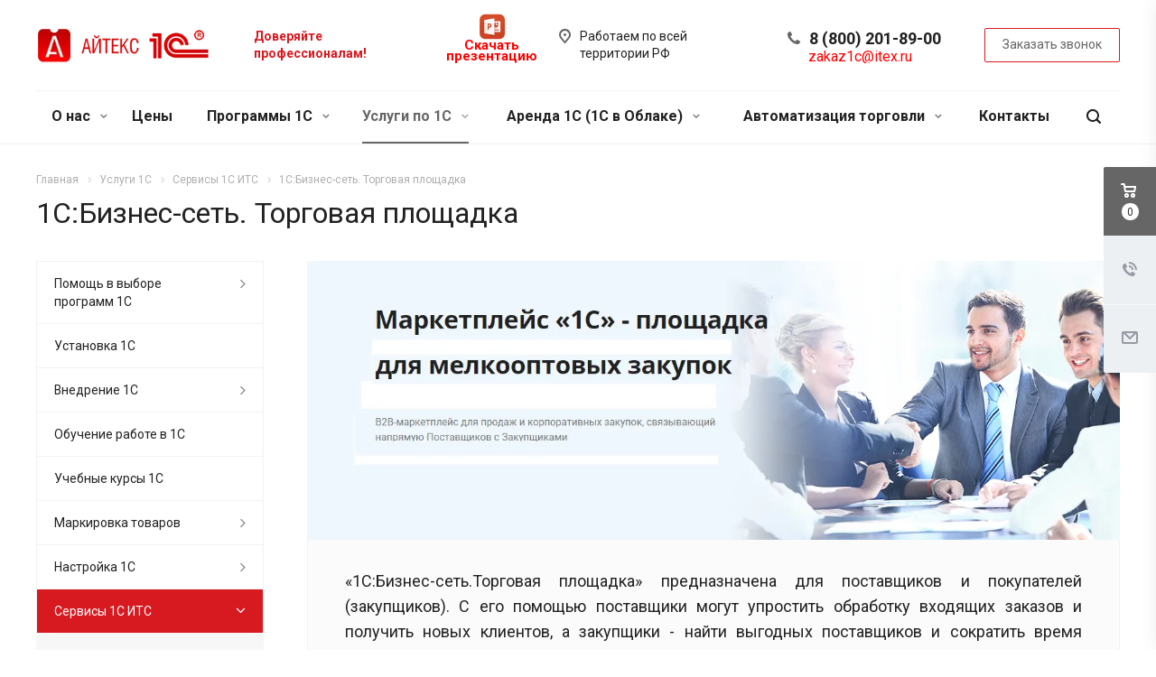

--- FILE ---
content_type: text/html; charset=UTF-8
request_url: https://1c.itex.ru/services/servisy-1s-its/1s-biznes-set-torgovaya-ploshchadka/
body_size: 60622
content:
<!DOCTYPE html>
<html xmlns="http://www.w3.org/1999/xhtml" xml:lang="ru" lang="ru" class="  ">
	<head><link rel="next" href="https://1c.itex.ru/services/servisy-1s-its/1s-biznes-set-torgovaya-ploshchadka/?PAGEN_2=2"><link rel="canonical" href="https://1c.itex.ru/services/servisy-1s-its/1s-biznes-set-torgovaya-ploshchadka/">
						<title>Настройка 1С:Бизнес-сеть. Торговая площадка | Айтекс</title>
		<meta name="viewport" content="initial-scale=1.0, width=device-width" />
		<meta name="HandheldFriendly" content="true" />
		<meta name="yes" content="yes" />
		<meta name="apple-mobile-web-app-status-bar-style" content="black" />
		<meta name="SKYPE_TOOLBAR" content="SKYPE_TOOLBAR_PARSER_COMPATIBLE" />
		<meta http-equiv="Content-Type" content="text/html; charset=UTF-8" />
<meta name="keywords" content="1с:бизнес-сеть. торговая площадка" />
<meta name="description" content="Оказываем услуги подключения сервисов 1С ИТС по выгодным ценам. Заказать настройку 1С:Бизнес-сеть. Торговая площадка и других сервисов ИТС, подробности на сайте, оказываем техническую поддержку" />
<script data-skip-moving="true">(function(w, d, n) {var cl = "bx-core";var ht = d.documentElement;var htc = ht ? ht.className : undefined;if (htc === undefined || htc.indexOf(cl) !== -1){return;}var ua = n.userAgent;if (/(iPad;)|(iPhone;)/i.test(ua)){cl += " bx-ios";}else if (/Windows/i.test(ua)){cl += ' bx-win';}else if (/Macintosh/i.test(ua)){cl += " bx-mac";}else if (/Linux/i.test(ua) && !/Android/i.test(ua)){cl += " bx-linux";}else if (/Android/i.test(ua)){cl += " bx-android";}cl += (/(ipad|iphone|android|mobile|touch)/i.test(ua) ? " bx-touch" : " bx-no-touch");cl += w.devicePixelRatio && w.devicePixelRatio >= 2? " bx-retina": " bx-no-retina";var ieVersion = -1;if (/AppleWebKit/.test(ua)){cl += " bx-chrome";}else if ((ieVersion = getIeVersion()) > 0){cl += " bx-ie bx-ie" + ieVersion;if (ieVersion > 7 && ieVersion < 10 && !isDoctype()){cl += " bx-quirks";}}else if (/Opera/.test(ua)){cl += " bx-opera";}else if (/Gecko/.test(ua)){cl += " bx-firefox";}ht.className = htc ? htc + " " + cl : cl;function isDoctype(){if (d.compatMode){return d.compatMode == "CSS1Compat";}return d.documentElement && d.documentElement.clientHeight;}function getIeVersion(){if (/Opera/i.test(ua) || /Webkit/i.test(ua) || /Firefox/i.test(ua) || /Chrome/i.test(ua)){return -1;}var rv = -1;if (!!(w.MSStream) && !(w.ActiveXObject) && ("ActiveXObject" in w)){rv = 11;}else if (!!d.documentMode && d.documentMode >= 10){rv = 10;}else if (!!d.documentMode && d.documentMode >= 9){rv = 9;}else if (d.attachEvent && !/Opera/.test(ua)){rv = 8;}if (rv == -1 || rv == 8){var re;if (n.appName == "Microsoft Internet Explorer"){re = new RegExp("MSIE ([0-9]+[\.0-9]*)");if (re.exec(ua) != null){rv = parseFloat(RegExp.$1);}}else if (n.appName == "Netscape"){rv = 11;re = new RegExp("Trident/.*rv:([0-9]+[\.0-9]*)");if (re.exec(ua) != null){rv = parseFloat(RegExp.$1);}}}return rv;}})(window, document, navigator);</script>


<link href="https://fonts.googleapis.com/css?family=Roboto:300italic,400italic,500italic,700italic,400,300,500,700subset=latin,cyrillic-ext"  rel="stylesheet" />
<link href="/bitrix/css/ilyaaleksandrov.cookienotification/style.css?17508517843972"  rel="stylesheet" />
<link href="/bitrix/cache/css/s3/aspro-allcorp2-1c/template_ab3a38a23c78daa8d670a1aaf9b605af/template_ab3a38a23c78daa8d670a1aaf9b605af_v1.css?1768384247670403"  data-template-style="true" rel="stylesheet" />







<script data-skip-moving='true'>window['asproRecaptcha'] = {params: {'recaptchaColor':'light','recaptchaLogoShow':'y','recaptchaSize':'invisible','recaptchaBadge':'bottomright','recaptchaLang':'ru'},key: '6LcnK1UcAAAAAE7H6v2nqDFAHmreINdzL2jZNUq_'};</script>
<script data-skip-moving='true'>!function(a,e,r,c,t){function n(r){var c=e.getElementById(r);if(c&&!(c.className.indexOf("g-recaptcha")<0)&&a.grecaptcha&&!c.children.length){var n=grecaptcha.render(r,{sitekey:a[t].key+"",theme:a[t].params.recaptchaColor+"",size:a[t].params.recaptchaSize+"",callback:"onCaptchaVerify"+a[t].params.recaptchaSize,badge:a[t].params.recaptchaBadge});$(c).attr("data-widgetid",n)}}a.onLoadRenderRecaptcha=function(){for(var e in a[c].args)a[c].args.hasOwnProperty(e)&&n(a[c].args[e][0]);a[c]=function(a){n(a)}},a[c]=a[c]||function(){a[c].args=a[c].args||[],a[c].args.push(arguments),function(e,r,c){var n;e.getElementById(c)||(n=e.createElement(r),n.id=c,n.src="//www.google.com/recaptcha/api.js?hl="+a[t].params.recaptchaLang+"&onload=onLoadRenderRecaptcha&render=explicit",e.head.appendChild(n))}(e,r,"recaptchaApiLoader")}}(window,document,"script","renderRecaptchaById","asproRecaptcha");</script>
<script data-skip-moving='true'>!function(){var e=function(e){for(var a=e;a;)if(a=a.parentNode,"form"===a.nodeName.toLowerCase())return a;return null},a=function(e){var a=[],t=null,n=!1;"undefined"!=typeof e&&(n=null!==e),t=n?e.getElementsByTagName("input"):document.getElementsByName("captcha_word");for(var r=0;r<t.length;r++)"captcha_word"===t[r].name&&a.push(t[r]);return a},t=function(e){for(var a=[],t=e.getElementsByTagName("img"),n=0;n<t.length;n++)(/\/bitrix\/tools\/captcha.php\?(captcha_code|captcha_sid)=[^>]*?/i.test(t[n].src)||"captcha"===t[n].id)&&a.push(t[n]);return a},n=function(){var t=null,n=a(t);if(0===n.length)return[];for(var r=[],c=0;c<n.length;c++){var o=e(n[c]);null!==o&&r.push(o)}return r},r=function(e){var a="recaptcha-dynamic-"+(new Date).getTime();if(null!==document.getElementById(a)){var t=!1,n=null,r=65535;do n=Math.floor(Math.random()*r),t=null!==document.getElementById(a+n);while(t);a+=n}var c=document.createElement("div");c.id=a,c.className="g-recaptcha",c.attributes["data-sitekey"]=window.asproRecaptcha.key,e.parentNode&&(e.parentNode.className+=" recaptcha_text",e.parentNode.replaceChild(c,e)),renderRecaptchaById(a)},c=function(e){var a="[data-uri]";e.attributes.src=a,e.style.display="none","src"in e&&(e.parentNode&&(e.parentNode.className+=" recaptcha_tmp_img"),e.src=a)},o=function(e){"function"==typeof $&&$(e).find(".captcha-row label > span").length&&$(e).find(".captcha-row label").html(BX.message("RECAPTCHA_TEXT")+' <span class="required-star">*</span>')},p=function(){for(var e,p=n(),d=0;d<p.length;d++){var i=p[d],l=a(i);if(0!==l.length){var s=t(i);if(0!==s.length){for(e=0;e<l.length;e++)r(l[e]);for(e=0;e<s.length;e++)c(s[e]);o(i)}}}},d=function(){if("undefined"!=typeof renderRecaptchaById)for(var e=document.getElementsByClassName("g-recaptcha"),a=0;a<e.length;a++){var t=e[a];if(0===t.innerHTML.length){var n=t.id;if("string"==typeof n&&0!==n.length){if("function"==typeof $){var r=$(t).closest(".captcha-row");r.length&&(r.addClass(window.asproRecaptcha.params.recaptchaSize+" logo_captcha_"+window.asproRecaptcha.params.recaptchaLogoShow+" "+window.asproRecaptcha.params.recaptchaBadge),r.find(".captcha_image").addClass("recaptcha_tmp_img"),r.find(".captcha_input").addClass("recaptcha_text"),"invisible"!==window.asproRecaptcha.params.recaptchaSize&&(r.find("input.recaptcha").length||$('<input type="text" class="recaptcha" value="" />').appendTo(r)))}renderRecaptchaById(n)}}}},i=function(){try{return d(),window.renderRecaptchaById&&window.asproRecaptcha&&window.asproRecaptcha.key?(p(),!0):(console.error("Bad captcha keys or module error"),!0)}catch(e){return console.error(e),!0}};document.addEventListener?document.addEventListener("DOMNodeInserted",i,!1):console.warn("Your browser does not support dynamic ReCaptcha replacement")}();</script>
<link rel="shortcut icon" href="/favicon.ico?1768193083" type="image/x-icon" />
<link rel="apple-touch-icon" sizes="180x180" href="/upload/CAllcorp2/482/kw792raweb937m4qa4ozo90ve5zxk62l.gif" />
<meta property="og:description" content="
	 «1С:Бизнес-сеть.Торговая площадка» предназначена для поставщиков и покупателей (закупщиков). С его помощью поставщики могут упростить обработку входящих заказов и получить новых клиентов, а закупщики - найти выгодных поставщиков и сократить время оформления заказа.
" />
<meta property="og:image" content="https://1c.itex.ru:443/upload/resize_cache/webp/iblock/7d9/zklpqjrs03973gkbfgya1nvfmdj0xbha.webp" />
<link rel="image_src" href="https://1c.itex.ru:443/upload/resize_cache/webp/iblock/7d9/zklpqjrs03973gkbfgya1nvfmdj0xbha.webp"  />
<meta property="og:title" content="Настройка 1С:Бизнес-сеть. Торговая площадка | Айтекс" />
<meta property="og:type" content="website" />
<meta property="og:url" content="https://1c.itex.ru:443/services/servisy-1s-its/1s-biznes-set-torgovaya-ploshchadka/" />
<style>:root{--ia_cookie_notification_image_width: 60px;--ia_cookie_notification_image_height: 60px;--ia_cookie_notification_image_show_pc: none;--ia_cookie_notification_image_show_tablet: none;--ia_cookie_notification_image_show_mobile: none;--ia_cookie_notification_image_align_left: auto;--ia_cookie_notification_image_align_right: auto;--ia_cookie_notification_text_align: center;--ia_cookie_notification_text_margin_left: 40px;--ia_cookie_notification_text_margin_right: 40px;--ia_cookie_notification_text_margin_top: 0px;--ia_cookie_notification_text_margin_bottom: 15px;--ia_cookie_notification_button_radius: 3px;--ia_cookie_notification_button_align_left: auto;--ia_cookie_notification_button_align_right: auto;--ia_cookie_notification_main_border_radius: 7px;--ia_cookie_notification_form_max_width_pc: 270px;--ia_cookie_notification_form_max_width_tablet: 100%;--ia_cookie_notification_form_max_width_mobile: 100%;--ia_cookie_notification_form_padding_bottom_top: 15px;--ia_cookie_notification_form_padding_left_right: 15px;--ia_cookie_notification_form_border_px: 3px;--ia_cookie_notification_main_color: #dae3e6d9;--ia_cookie_notification_color_message: #3b3b3b;--ia_cookie_notification_button_color: #b41818;--ia_cookie_notification_button_border_color: #b41818;--ia_cookie_notification_button_text_color: #ffffffff;--ia_cookie_notification_border_color: #5420b3;--ia_cookie_notification_position_fixed: fixed;--ia_cookie_notification_position_margin_left_pc: 20px;--ia_cookie_notification_position_margin_right_pc: auto;--ia_cookie_notification_position_margin_left_tablet: 20px;--ia_cookie_notification_position_margin_right_tablet: auto;--ia_cookie_notification_position_margin_left_mobile:20px;--ia_cookie_notification_position_margin_right_mobile:20px;--ia_cookie_notification_width_mobile: calc(100% - 20px)%;--ia_cookie_notification_position_bottom_pc: 20px;--ia_cookie_notification_position_top_pc: auto;--ia_cookie_notification_position_bottom_tablet: 20px;--ia_cookie_notification_position_top_tablet: auto;--ia_cookie_notification_position_bottom_mobile: 20px;--ia_cookie_notification_position_top_mobile: auto;}</style>



									
		
		    	
	</head>
		<body class=" header_nopacity header_fill_none side_left all_title_2 mheader-v1 footer-vcustom fill_bg_n header-v1 title-v1 with_phones ">
		<div id="panel"></div>

		
						<!--'start_frame_cache_options-block'-->					<!--'end_frame_cache_options-block'-->				



		



				<div class="visible-lg visible-md title-v1">
			<header class="header_1 long ">
	<div class="logo_and_menu-row">
		<div class="logo-row top-fill">
			<div class="maxwidth-theme">
								<div class="logo-block paddings pull-left">
					<div class="logo">
						<a href="/"><img src="/upload/resize_cache/webp/CAllcorp2/f31/f31f1394515be1ccac8393d04187d9a9.webp" alt="1С:Франчайзи Айтекс" title="1С:Франчайзи Айтекс" /></a>					</div>
				</div>
													<div class="col-md-2 visible-lg nopadding-right slogan" style="width: 16%;">
						<div class="top-description">
							<div>
								<b><span style="color: #d71920;">Доверяйте профессионалам!</span></b>
							</div>
						</div>
					</div>
								<div class="col-md-1" style="display: flex;">
					<p style="text-align: center; margin: 15px 0px 0px; line-height:12px">
 <img width="30" alt="9-Typical-Mistakes-to-Avoid-in-PowerPoint-Presentation-Writing.png" src="/upload/resize_cache/webp/medialibrary/fbd/bszbact1br2on8q2mwvx99objtkti7w0.webp" height="29"><br>
 <b><a href="/upload/doc/prezentatsiya/Айтекс-1С.pdf" target="_blank">Скачать презентацию</a> <b> </b></b>
</p>				</div>
								<div class="right-icons pull-right">
					<div class="phone-block with_btn">
						<div class="region-block inner-table-block">
							<div class="inner-table-block p-block">
														<!--'start_frame_cache_header-regionality-block1'-->				<!--'end_frame_cache_header-regionality-block1'-->								</div>
																						<div class="inner-table-block p-block">
											
								<div class="phone big">
								<i class="svg inline  svg-inline-phone colored" aria-hidden="true" ><svg xmlns="http://www.w3.org/2000/svg" width="14" height="14" viewBox="0 0 14 14">
  <defs>
    <style>
      .pcls-1 {
        fill: #222;
        fill-rule: evenodd;
      }
    </style>
  </defs>
  <path class="pcls-1" d="M14,11.052a0.5,0.5,0,0,0-.03-0.209,1.758,1.758,0,0,0-.756-0.527C12.65,10,12.073,9.69,11.515,9.363a2.047,2.047,0,0,0-.886-0.457c-0.607,0-1.493,1.8-2.031,1.8a2.138,2.138,0,0,1-.856-0.388A9.894,9.894,0,0,1,3.672,6.253,2.134,2.134,0,0,1,3.283,5.4c0-.536,1.8-1.421,1.8-2.027a2.045,2.045,0,0,0-.458-0.885C4.3,1.932,3.99,1.355,3.672.789A1.755,1.755,0,0,0,3.144.034,0.5,0.5,0,0,0,2.935,0,4.427,4.427,0,0,0,1.551.312,2.62,2.62,0,0,0,.5,1.524,3.789,3.789,0,0,0-.011,3.372a7.644,7.644,0,0,0,.687,2.6A9.291,9.291,0,0,0,1.5,7.714a16.783,16.783,0,0,0,4.778,4.769,9.283,9.283,0,0,0,1.742.825,7.673,7.673,0,0,0,2.608.686,3.805,3.805,0,0,0,1.851-.507,2.62,2.62,0,0,0,1.214-1.052A4.418,4.418,0,0,0,14,11.052Z"/>
</svg>
</i>				
				<a href="tel:88002018900">8 (800) 201-89-00</a>
							</div>
																						<div class=" schedule">
									<a href="mailto:zakaz1c@itex.ru" target="_blank"><span style="font-size: 12pt;">zakaz1c@itex.ru</span></a>							</div>
														</div>
													</div>
													<div class="inner-table-block">
								<span class="callback-block animate-load colored  btn-transparent-bg btn-default btn" data-event="jqm" data-param-id="20" data-name="callback">Заказать звонок</span>
							</div>
											</div>
				</div>
								<div class="col-md-2 pull-right">
					<div class="inner-table-block address">
						
		
												<div class="address-block">
													<i class="svg inline  svg-inline-address colored" aria-hidden="true" ><svg xmlns="http://www.w3.org/2000/svg" width="13" height="16" viewBox="0 0 13 16">
  <defs>
    <style>
      .cls-1 {
        fill-rule: evenodd;
      }
    </style>
  </defs>
  <path data-name="Ellipse 74 copy" class="cls-1" d="M763.9,42.916h0.03L759,49h-1l-4.933-6.084h0.03a6.262,6.262,0,0,1-1.1-3.541,6.5,6.5,0,0,1,13,0A6.262,6.262,0,0,1,763.9,42.916ZM758.5,35a4.5,4.5,0,0,0-3.741,7h-0.012l3.542,4.447h0.422L762.289,42H762.24A4.5,4.5,0,0,0,758.5,35Zm0,6a1.5,1.5,0,1,1,1.5-1.5A1.5,1.5,0,0,1,758.5,41Z" transform="translate(-752 -33)"/>
</svg>
</i>												<div>
							Работаем по всей <br>
территории РФ						</div>
					</div>
							
								</div>
				</div>
			</div>
		</div>	</div>
		<div class="menu-row with-color bgnone colored_dark sliced">
		<div class="maxwidth-theme">
			<div class="col-md-12">
				<div class="right-icons pull-right">
										<div class="pull-right">
						<div class="wrap_icon inner-table-block">
							<button class="inline-search-show twosmallfont" title="Поиск">
								<i class="svg inline  svg-inline-search" aria-hidden="true" ><svg xmlns="http://www.w3.org/2000/svg" width="16" height="16" viewBox="0 0 16 16">
  <defs>
    <style>
      .stcls-1 {
        fill: #222;
        fill-rule: evenodd;
      }
    </style>
  </defs>
  <path class="stcls-1" d="M15.644,15.644a1.164,1.164,0,0,1-1.646,0l-2.95-2.95a7.036,7.036,0,1,1,1.645-1.645L15.644,14A1.164,1.164,0,0,1,15.644,15.644ZM7,2a5,5,0,1,0,5,5A5,5,0,0,0,7,2Z"/>
</svg>
</i>							</button>
						</div>
					</div>
									</div>
				<div class="menu-only">
					<nav class="mega-menu sliced">
							<div class="table-menu catalog_icons_Y">
		<div class="marker-nav"></div>
		<table>
			<tr>
																			<td class="menu-item unvisible dropdown">
						<div class="wrap">
							<a class="dropdown-toggle" href="/company/">
								О нас								<i class="fa fa-angle-down"></i>
								<div class="line-wrapper"><span class="line"></span></div>
							</a>
															<span class="tail"></span>
								<ul class="dropdown-menu">
																																							<li class=" count_4  ">
																						<a href="https://itex.ru/company/  "target="_blank" title="Об Айтекс">Об Айтекс</a>
																					</li>
																																							<li class=" count_4  ">
																						<a href="/company/index.php" title="О направлении "1С"">О направлении "1С"</a>
																					</li>
																																							<li class=" count_4  ">
																						<a href="/statusy-kompanii/" title="Статусы компании">Статусы компании</a>
																					</li>
																																							<li class=" count_4  ">
																						<a href="/company/nashi-klienty/" title="Наши клиенты">Наши клиенты</a>
																					</li>
																																							<li class=" count_4  ">
																						<a href="/company/news/" title="Новости">Новости</a>
																					</li>
																																							<li class=" count_4  ">
																						<a href="/company/sales/" title="Акции">Акции</a>
																					</li>
																																							<li class=" count_4  ">
																						<a href="https://itex.ru/company/vacancy/  "target="_blank" title="Вакансии">Вакансии</a>
																					</li>
																	</ul>
													</div>
					</td>
																			<td class="menu-item unvisible ">
						<div class="wrap">
							<a class="" href="/tseny/">
								Цены								<i class="fa fa-angle-down"></i>
								<div class="line-wrapper"><span class="line"></span></div>
							</a>
													</div>
					</td>
																			<td class="menu-item unvisible dropdown wide_menu">
						<div class="wrap">
							<a class="dropdown-toggle" href="/product/">
								Программы 1С								<i class="fa fa-angle-down"></i>
								<div class="line-wrapper"><span class="line"></span></div>
							</a>
															<span class="tail"></span>
								<ul class="dropdown-menu">
																																							<li class="dropdown-submenu count_4  has_img">
																								<div class="menu_img"><img src="/upload/resize_cache/webp/resize_cache/iblock/97a/60_60_1/l89cdj7u3oqfqiux2lmgnpjbjvu8zdhe.webp" alt="Программы 1С для бизнеса" title="Программы 1С для бизнеса" /></div>
																																		<a href="/product/programmy-dlya-biznesa/" title="Программы 1С для бизнеса">Программы 1С для бизнеса<span class="arrow"><i></i></span></a>
																																			<ul class="dropdown-menu toggle_menu">
																																									<li class="  ">
															<a href="/product/programmy-dlya-biznesa/1s-bukhgalteriya-8/" title="1С:Бухгалтерия">1С:Бухгалтерия</a>
																													</li>
																																									<li class="  ">
															<a href="/product/programmy-dlya-biznesa/1s-zarplata-i-upravlenie-personalom-8./" title="1С:Зарплата и управление персоналом">1С:Зарплата и управление персоналом</a>
																													</li>
																																									<li class="  ">
															<a href="/product/programmy-dlya-biznesa/1s-rabochee-mesto-kassira/" title="1С:Рабочее место кассира">1С:Рабочее место кассира</a>
																													</li>
																																									<li class="  ">
															<a href="/product/programmy-dlya-biznesa/1s-roznitsa/" title="1С:Розница">1С:Розница</a>
																													</li>
																																									<li class="  ">
															<a href="/product/programmy-dlya-biznesa/1s-upravlenie-torgovley-8./" title="1С:Управление торговлей">1С:Управление торговлей</a>
																													</li>
																																									<li class="  ">
															<a href="/product/programmy-dlya-biznesa/1c-upravlenie-nashey-firmoy/" title="1C:Управление нашей фирмой">1C:Управление нашей фирмой</a>
																													</li>
																																									<li class="  ">
															<a href="/product/programmy-dlya-biznesa/1s-kompleksnaya-avtomatizatsiya/" title="1С:Комплексная автоматизация">1С:Комплексная автоматизация</a>
																													</li>
																																									<li class="  ">
															<a href="/product/programmy-dlya-biznesa/1s-dokumentooborot-8/" title="1С:Документооборот">1С:Документооборот</a>
																													</li>
																																									<li class="  ">
															<a href="/product/programmy-dlya-biznesa/1s-erp-upravlenie-predpriyatiem-2/" title="1C:ERP Управление предприятием 2">1C:ERP Управление предприятием 2</a>
																													</li>
																																									<li class="  ">
															<a href="/product/programmy-dlya-biznesa/1s-upravlenie-kholdingom/" title="1С:Управление холдингом">1С:Управление холдингом</a>
																													</li>
																																									<li class="  ">
															<a href="/product/programmy-dlya-biznesa/1s-erp-upravlenie-kholdingom/" title="1С:ERP. Управление холдингом">1С:ERP. Управление холдингом</a>
																													</li>
																																									<li class="  ">
															<a href="/product/programmy-dlya-biznesa/1s-korporatsiya4774/" title="1С:Корпорация">1С:Корпорация</a>
																													</li>
																																									<li class="  ">
															<a href="/product/programmy-dlya-biznesa/1c-nalogovyy-monitoring-bukhgalteriya-korp-msfo/" title="1C:Налоговый мониторинг. Бухгалтерия КОРП МСФО">1C:Налоговый мониторинг. Бухгалтерия КОРП МСФО</a>
																													</li>
																																									<li class="  ">
															<a href="/product/programmy-dlya-biznesa/1s-elektronnoe-obuchenie/" title="1С:Электронное обучение">1С:Электронное обучение</a>
																													</li>
																																									<li class="  ">
															<a href="/product/programmy-dlya-biznesa/1s-analitika/" title="1С:Аналитика">1С:Аналитика</a>
																													</li>
																																									<li class="  ">
															<a href="/product/programmy-dlya-biznesa/1s-mobilnaya-torgovlya/" title="1С:Мобильная торговля">1С:Мобильная торговля</a>
																													</li>
																																									<li class="  ">
															<a href="/product/programmy-dlya-biznesa/1s-shina/" title="1С:Шина">1С:Шина</a>
																													</li>
																																						</ul>
																					</li>
																																							<li class="dropdown-submenu count_4  has_img">
																								<div class="menu_img"><img src="/upload/resize_cache/webp/resize_cache/iblock/aa9/60_60_1/5apg040d7ysrv10u5odekcqlsvr9yuvv.webp" alt="Программы 1С для государственных учреждений" title="Программы 1С для государственных учреждений" /></div>
																																		<a href="/product/programmy-dlya-gosudarstvennykh-uchrezhdeniy/" title="Программы 1С для государственных учреждений">Программы 1С для государственных учреждений<span class="arrow"><i></i></span></a>
																																			<ul class="dropdown-menu toggle_menu">
																																									<li class="  ">
															<a href="/product/programmy-dlya-gosudarstvennykh-uchrezhdeniy/1s-bukhgalteriya-gosudarstvennogo-uchrezhdeniya/" title="1С: Бухгалтерия государственного учреждения">1С: Бухгалтерия государственного учреждения</a>
																													</li>
																																									<li class="  ">
															<a href="/product/programmy-dlya-gosudarstvennykh-uchrezhdeniy/1c-zarplata-i-kadry-gosudarstvennogo-uchrezhdeniya/" title="1C:Зарплата и кадры государственного учреждения">1C:Зарплата и кадры государственного учреждения</a>
																													</li>
																																									<li class="  ">
															<a href="/product/programmy-dlya-gosudarstvennykh-uchrezhdeniy/1s-dokumentooborot-gosudarstvennogo-uchrezhdeniya/" title="1С:Документооборот государственного учреждения">1С:Документооборот государственного учреждения</a>
																													</li>
																																									<li class="  ">
															<a href="/product/programmy-dlya-gosudarstvennykh-uchrezhdeniy/1s-arkhiv/" title="1С:Архив">1С:Архив</a>
																													</li>
																																									<li class="  ">
															<a href="/product/programmy-dlya-gosudarstvennykh-uchrezhdeniy/zashchishchennyy-programmnyy-kompleks-1s-predpriyatie-8-3z/" title="Защищенный программный комплекс 1С:Предприятие 8.3z">Защищенный программный комплекс 1С:Предприятие 8.3z</a>
																													</li>
																																									<li class="  ">
															<a href="/product/programmy-dlya-gosudarstvennykh-uchrezhdeniy/zashchishchennyy-programmnyy-kompleks-1s-predpriyatie-8s/" title="Защищенный программный комплекс 1С:Предприятие 8s">Защищенный программный комплекс 1С:Предприятие 8s</a>
																													</li>
																																									<li class="  ">
															<a href="/product/programmy-dlya-gosudarstvennykh-uchrezhdeniy/1s-veshchevoe-dovolstvie/" title="1С:Вещевое довольствие">1С:Вещевое довольствие</a>
																													</li>
																																						</ul>
																					</li>
																																							<li class="dropdown-submenu count_4  has_img">
																								<div class="menu_img"><img src="/upload/resize_cache/webp/resize_cache/iblock/65b/60_60_1/tf88ohkaj6d0sb83qflz72h0xporqemn.webp" alt="Отраслевые программы 1С" title="Отраслевые программы 1С" /></div>
																																		<a href="/product/otraslevye-programmy/" title="Отраслевые программы 1С">Отраслевые программы 1С<span class="arrow"><i></i></span></a>
																																			<ul class="dropdown-menu toggle_menu">
																																									<li class="  ">
															<a href="/product/otraslevye-programmy/crm/" title="1С:CRM">1С:CRM</a>
																													</li>
																																									<li class="  ">
															<a href="/product/otraslevye-programmy/1c-itilium/" title="1C:ITILIUM">1C:ITILIUM</a>
																													</li>
																																									<li class="  ">
															<a href="/product/otraslevye-programmy/obrazovanie-kultura/" title="1C:Образование, культура">1C:Образование, культура</a>
																													</li>
																																									<li class="  ">
															<a href="/product/otraslevye-programmy/obshchestvennoe-pitanie/" title="1C:Общественное питание">1C:Общественное питание</a>
																													</li>
																																									<li class="  ">
															<a href="/product/otraslevye-programmy/pishchevaya-promyshlennost/" title="1C:Пищевая промышленность">1C:Пищевая промышленность</a>
																													</li>
																																									<li class="  ">
															<a href="/product/otraslevye-programmy/proizvodstvo/" title="1C:Производство">1C:Производство</a>
																													</li>
																																									<li class="  ">
															<a href="/product/otraslevye-programmy/selskoe-i-lesnoe-khozyaystvo/" title="1C:Сельское и лесное хозяйство">1C:Сельское и лесное хозяйство</a>
																													</li>
																																									<li class="  ">
															<a href="/product/otraslevye-programmy/stroitelstvo-i-nedvizhimost/" title="1C:Строительство и недвижимость">1C:Строительство и недвижимость</a>
																													</li>
																																									<li class="  ">
															<a href="/product/otraslevye-programmy/torgovlya/" title="1C:Торговля">1C:Торговля</a>
																													</li>
																																									<li class="  ">
															<a href="/product/otraslevye-programmy/transport/" title="1C:Транспорт">1C:Транспорт</a>
																													</li>
																																									<li class="  ">
															<a href="/product/otraslevye-programmy/uslugi_1/" title="1C:Услуги">1C:Услуги</a>
																													</li>
																																									<li class="  ">
															<a href="/product/otraslevye-programmy/finansovye-uslugi/" title="1C:Финансовые услуги">1C:Финансовые услуги</a>
																													</li>
																																									<li class="  ">
															<a href="/product/otraslevye-programmy/energetika/" title="1C:Энергетика">1C:Энергетика</a>
																													</li>
																																									<li class="  ">
															<a href="/product/otraslevye-programmy/1s-garazhi/" title="1С:Гаражи">1С:Гаражи</a>
																													</li>
																																									<li class="  ">
															<a href="/product/otraslevye-programmy/1C_logistika/" title="1С:Предприятие 8. Логистика">1С:Предприятие 8. Логистика</a>
																													</li>
																																									<li class="  ">
															<a href="/product/otraslevye-programmy/1s-sadovod/" title="1С:Садовод">1С:Садовод</a>
																													</li>
																																									<li class="  ">
															<a href="/product/otraslevye-programmy/zhkkh/" title="1С:Учет в управляющих компаниях ЖКХ, ТСЖ и ЖСК">1С:Учет в управляющих компаниях ЖКХ, ТСЖ и ЖСК</a>
																													</li>
																																									<li class="  ">
															<a href="/product/otraslevye-programmy/zdravookhranenie-i-meditsina/" title="Программы 1С для здравоохранения и медицины">Программы 1С для здравоохранения и медицины</a>
																													</li>
																																									<li class="  ">
															<a href="/product/otraslevye-programmy/1c-gis/" title="1C:GIS">1C:GIS</a>
																													</li>
																																						</ul>
																					</li>
																																							<li class="dropdown-submenu count_4  has_img">
																								<div class="menu_img"><img src="/upload/resize_cache/webp/resize_cache/iblock/a2e/60_60_1/d01t0wk32euzdrjhfa38d7vyacv882m8.webp" alt="Лицензии 1С:Предприятие 8" title="Лицензии 1С:Предприятие 8" /></div>
																																		<a href="/product/klientskie-litsenzii-1s-predpriyatie-8./" title="Лицензии 1С:Предприятие 8">Лицензии 1С:Предприятие 8<span class="arrow"><i></i></span></a>
																																			<ul class="dropdown-menu toggle_menu">
																																									<li class="  ">
															<a href="/product/klientskie-litsenzii-1s-predpriyatie-8./litsenzii-prof/" title="Клиентские лицензии 1С:Предприятие 8 ПРОФ">Клиентские лицензии 1С:Предприятие 8 ПРОФ</a>
																													</li>
																																									<li class="  ">
															<a href="/product/klientskie-litsenzii-1s-predpriyatie-8./litsenzii-korp/" title="Клиентские лицензии 1С:Предприятие 8 КОРП">Клиентские лицензии 1С:Предприятие 8 КОРП</a>
																													</li>
																																									<li class="  ">
															<a href="/product/klientskie-litsenzii-1s-predpriyatie-8./servernye-litsenzii-prof-i-korp/" title="Лицензии на сервер 1С:Предприятие 8 ПРОФ и КОРП">Лицензии на сервер 1С:Предприятие 8 ПРОФ и КОРП</a>
																													</li>
																																									<li class="  ">
															<a href="/product/klientskie-litsenzii-1s-predpriyatie-8./klientskie-litsenzii-na-mobilnye-rabochie-mesta/" title="Клиентские лицензии 1С:Предприятие 8 ПРОФ на мобильные рабочие места">Клиентские лицензии 1С:Предприятие 8 ПРОФ на мобильные рабочие места</a>
																													</li>
																																						</ul>
																					</li>
																	</ul>
													</div>
					</td>
																			<td class="menu-item unvisible dropdown active">
						<div class="wrap">
							<a class="dropdown-toggle" href="/services/">
								Услуги по 1C								<i class="fa fa-angle-down"></i>
								<div class="line-wrapper"><span class="line"></span></div>
							</a>
															<span class="tail"></span>
								<ul class="dropdown-menu">
																																							<li class="dropdown-submenu count_4  has_img">
																						<a href="/services/pomoshch-v-vybore-program-1s/" title="Помощь в выборе программ 1С">Помощь в выборе программ 1С<span class="arrow"><i></i></span></a>
																																			<ul class="dropdown-menu toggle_menu">
																																									<li class="  ">
															<a href="/services/pomoshch-v-vybore-program-1s/kak-vybrat-programmu-1s/" title="Наша помощь при выборе программ 1С">Наша помощь при выборе программ 1С</a>
																													</li>
																																									<li class="  ">
															<a href="/services/pomoshch-v-vybore-program-1s/besplatnaya-konsultatsiya-po-programmam-1s/" title="Как выбрать программу 1С?">Как выбрать программу 1С?</a>
																													</li>
																																						</ul>
																					</li>
																																							<li class=" count_4  has_img">
																						<a href="/services/ustanovka-1s/" title="Установка 1С">Установка 1С</a>
																					</li>
																																							<li class="dropdown-submenu count_4  has_img">
																						<a href="/services/vnedrenie-1s-na-predpriyatiyakh/" title="Внедрение 1С">Внедрение 1С<span class="arrow"><i></i></span></a>
																																			<ul class="dropdown-menu toggle_menu">
																																									<li class="  ">
															<a href="/services/vnedrenie-1s-na-predpriyatiyakh/standartnoe-vnedrenie-1s/" title="Стандартное внедрение 1С">Стандартное внедрение 1С</a>
																													</li>
																																									<li class="  ">
															<a href="/services/vnedrenie-1s-na-predpriyatiyakh/proektnoe-vnedrenie-1s/" title="Проектное внедрение 1С">Проектное внедрение 1С</a>
																													</li>
																																						</ul>
																					</li>
																																							<li class=" count_4  has_img">
																						<a href="/services/obuchenie-rabote-v-1s/" title="Обучение работе в 1С">Обучение работе в 1С</a>
																					</li>
																																							<li class=" count_4  has_img">
																						<a href="/services/uchebnye-kursy-1s/" title="Учебные курсы 1С">Учебные курсы 1С</a>
																					</li>
																																							<li class="dropdown-submenu count_4  has_img">
																						<a href="/services/markirovka-tovarov/" title="Маркировка товаров">Маркировка товаров<span class="arrow"><i></i></span></a>
																																			<ul class="dropdown-menu toggle_menu">
																																									<li class="  ">
															<a href="/services/markirovka-tovarov/o-markirovke/" title="О Маркировке">О Маркировке</a>
																													</li>
																																									<li class="  ">
															<a href="/services/markirovka-tovarov/markirovka-dukhov-i-tualetnoy-vody/" title="Маркировка духов и туалетной воды">Маркировка духов и туалетной воды</a>
																													</li>
																																									<li class="  ">
															<a href="/services/markirovka-tovarov/markirovka-lekarstv/" title="Маркировка лекарств">Маркировка лекарств</a>
																													</li>
																																									<li class="  ">
															<a href="/services/markirovka-tovarov/markirovka-obuvi/" title="Маркировка обуви">Маркировка обуви</a>
																													</li>
																																									<li class="  ">
															<a href="/services/markirovka-tovarov/markirovka-tabachnoy-produktsii/" title="Маркировка табачной продукции">Маркировка табачной продукции</a>
																													</li>
																																									<li class="  ">
															<a href="/services/markirovka-tovarov/markirovka-tovarov-legkoy-promyshlennosti/" title="Маркировка товаров легкой промышленности">Маркировка товаров легкой промышленности</a>
																													</li>
																																									<li class="  ">
															<a href="/services/markirovka-tovarov/markirovka-fotoapparatov-i-lamp-vspyshek/" title="Маркировка фотоаппаратов и ламп-вспышек">Маркировка фотоаппаратов и ламп-вспышек</a>
																													</li>
																																									<li class="  ">
															<a href="/services/markirovka-tovarov/markirovka-shin-i-avtopokryshek/" title="Маркировка шин и автопокрышек">Маркировка шин и автопокрышек</a>
																													</li>
																																									<li class="  ">
															<a href="/services/markirovka-tovarov/markirovka-izdeliy-iz-mekha/" title="Маркировка изделий из меха">Маркировка изделий из меха</a>
																													</li>
																																						</ul>
																					</li>
																																							<li class="dropdown-submenu count_4  has_img">
																						<a href="/services/nastroyka-1s/" title="Настройка 1С">Настройка 1С<span class="arrow"><i></i></span></a>
																																			<ul class="dropdown-menu toggle_menu">
																																									<li class="  ">
															<a href="/services/nastroyka-1s/nastroyka-udalennogo-dostupa-dlya-bukhgalterov/" title="Настройка удаленного доступа для бухгалтеров">Настройка удаленного доступа для бухгалтеров</a>
																													</li>
																																									<li class="  ">
															<a href="/services/nastroyka-1s/nastroyka-obmena-dannykh/" title="Настройка обмена данных">Настройка обмена данных</a>
																													</li>
																																									<li class="  ">
															<a href="/services/nastroyka-1s/nastroyka-tipovoy-sinkhronizatsii-s-drugimi-programami-1s/" title="Настройка типовой синхронизации с другими программами 1С">Настройка типовой синхронизации с другими программами 1С</a>
																													</li>
																																									<li class="  ">
															<a href="/services/nastroyka-1s/nastroyka-konsoli-otchetov/" title="Настройка консоли отчетов">Настройка консоли отчетов</a>
																													</li>
																																									<li class="  ">
															<a href="/services/nastroyka-1s/nastroyka-avtomaticheskogo-arkhivirovaniya-baz/" title="Настройка автоматического архивирования баз">Настройка автоматического архивирования баз</a>
																													</li>
																																									<li class="  ">
															<a href="/services/nastroyka-1s/nastroyka-klient-banka/" title="Настройка &quot;Клиент банка&quot;">Настройка &quot;Клиент банка&quot;</a>
																													</li>
																																									<li class="  ">
															<a href="/services/nastroyka-1s/nastroyka-otchetov-v-1s/" title="Настройка отчетов в 1С">Настройка отчетов в 1С</a>
																													</li>
																																									<li class="  ">
															<a href="/services/nastroyka-1s/nastroyka-pechatnykh-form/" title="Настройка печатных форм">Настройка печатных форм</a>
																													</li>
																																						</ul>
																					</li>
																																							<li class="dropdown-submenu count_4 active has_img">
																						<a href="/services/servisy-1s-its/" title="Сервисы 1С ИТС">Сервисы 1С ИТС<span class="arrow"><i></i></span></a>
																																			<ul class="dropdown-menu toggle_menu">
																																									<li class="  ">
															<a href="/services/servisy-1s-its/1c-otchetnost/" title="1С-Отчетность">1С-Отчетность</a>
																													</li>
																																									<li class="  ">
															<a href="/services/servisy-1s-its/1s-edo/" title="1С-ЭДО">1С-ЭДО</a>
																													</li>
																																									<li class="  ">
															<a href="/services/servisy-1s-its/1s-raspoznavanie-pervichnykh-dokumentov/" title="1С:Распознавание первичных документов">1С:Распознавание первичных документов</a>
																													</li>
																																									<li class="  ">
															<a href="/services/servisy-1s-its/1s-kabinet-sotrudnika/" title="1С:Кабинет сотрудника">1С:Кабинет сотрудника</a>
																													</li>
																																									<li class="  ">
															<a href="/services/servisy-1s-its/1spark-riski/" title="1СПАРК Риски">1СПАРК Риски</a>
																													</li>
																																									<li class="  ">
															<a href="/services/servisy-1s-its/informatsionnaya-sistema-1s-its/" title="Информационная система 1С:ИТС">Информационная система 1С:ИТС</a>
																													</li>
																																									<li class="  ">
															<a href="/services/servisy-1s-its/1s-store/" title="1С-Store">1С-Store</a>
																													</li>
																																									<li class="  ">
															<a href="/services/servisy-1s-its/profkeys/" title="ПрофКейс">ПрофКейс</a>
																													</li>
																																									<li class="  ">
															<a href="/services/servisy-1s-its/1s-pravo/" title="1С-Право">1С-Право</a>
																													</li>
																																									<li class="  ">
															<a href="/services/servisy-1s-its/1s-biznes-obuchenie/" title="1С:Бизнес-обучение">1С:Бизнес-обучение</a>
																													</li>
																																									<li class="  ">
															<a href="/services/servisy-1s-its/bidzaar/" title="Bidzaar">Bidzaar</a>
																													</li>
																																									<li class="  ">
															<a href="/services/servisy-1s-its/1c-kurerika/" title="1C-Курьерика">1C-Курьерика</a>
																													</li>
																																									<li class="  ">
															<a href="/services/servisy-1s-its/1s-cheki-ofd/" title="1С-Чеки ОФД">1С-Чеки ОФД</a>
																													</li>
																																									<li class="  ">
															<a href="/services/servisy-1s-its/yukassa/" title="Юкаssa">Юкаssa</a>
																													</li>
																																									<li class="  ">
															<a href="/services/servisy-1s-its/edo-bez-el-podpisi-dlya-uchastnikov-1s-biznes-set/" title="ЭДО без эл. подписи для участников 1С.Бизнес сеть">ЭДО без эл. подписи для участников 1С.Бизнес сеть</a>
																													</li>
																																									<li class="  ">
															<a href="/services/servisy-1s-its/modul-1c-edi/" title="Модуль 1C:EDI">Модуль 1C:EDI</a>
																													</li>
																																									<li class="  ">
															<a href="/services/servisy-1s-its/kp-otraslevoy/" title="КП Отраслевой">КП Отраслевой</a>
																													</li>
																																									<li class="  ">
															<a href="/services/servisy-1s-its/korporativnaya-tekhnologicheskaya-podderzhka/" title="Корпоративная технологическая поддержка">Корпоративная технологическая поддержка</a>
																													</li>
																																									<li class="  ">
															<a href="/services/servisy-1s-its/smartway/" title="Smartway">Smartway</a>
																													</li>
																																									<li class="  ">
															<a href="/services/servisy-1s-its/1s-epd/" title="1С:ЭПД">1С:ЭПД</a>
																													</li>
																																									<li class="  ">
															<a href="/services/servisy-1s-its/1s-tovary/" title="1С:Товары">1С:Товары</a>
																													</li>
																																									<li class="  ">
															<a href="/services/servisy-1s-its/1s-takskom/" title="1С:Такском">1С:Такском</a>
																													</li>
																																									<li class="  ">
															<a href="/services/servisy-1s-its/1s-riteyl-cheker/" title="1С:Ритейл чекер">1С:Ритейл чекер</a>
																													</li>
																																									<li class="  ">
															<a href="/services/servisy-1s-its/1s-administrator/" title="1С:Администратор">1С:Администратор</a>
																													</li>
																																									<li class="  ">
															<a href="/services/servisy-1s-its/1s-finotchyetnost/" title="1С:Финотчётность">1С:Финотчётность</a>
																													</li>
																																									<li class="  ">
															<a href="/services/servisy-1s-its/1s-sbp/" title="1С:СБП">1С:СБП</a>
																													</li>
																																									<li class="  ">
															<a href="/services/servisy-1s-its/1s-nomenklatura/" title="1С:Номенклатура">1С:Номенклатура</a>
																													</li>
																																									<li class="  ">
															<a href="/services/servisy-1s-its/1s-lizing/" title="1С:Лизинг">1С:Лизинг</a>
																													</li>
																																									<li class="  ">
															<a href="/services/servisy-1s-its/1s-kurer/" title="1С:Курьер">1С:Курьер</a>
																													</li>
																																									<li class="  ">
															<a href="/services/servisy-1s-its/1s-kredit/" title="1С:Кредит">1С:Кредит</a>
																													</li>
																																									<li class="collapsed  ">
															<a href="/services/servisy-1s-its/1skassa/" title="1С:Касса">1С:Касса</a>
																													</li>
																																									<li class="collapsed  ">
															<a href="/services/servisy-1s-its/1s-izmenenie-svedeniy/" title="1С:Изменение сведений">1С:Изменение сведений</a>
																													</li>
																																									<li class="collapsed  ">
															<a href="/services/servisy-1s-its/1s-dostavka/" title="1С:Доставка">1С:Доставка</a>
																													</li>
																																									<li class="collapsed  active">
															<a href="/services/servisy-1s-its/1s-biznes-set-torgovaya-ploshchadka/" title="1С:Бизнес-сеть. Торговая площадка">1С:Бизнес-сеть. Торговая площадка</a>
																													</li>
																																									<li class="collapsed  ">
															<a href="/services/servisy-1s-its/1c-umi/" title="1C:UMI">1C:UMI</a>
																													</li>
																																									<li class="collapsed  ">
															<a href="/services/servisy-1s-its/1c-raspoznavanie-rechi/" title="1C:Распознавание речи">1C:Распознавание речи</a>
																													</li>
																																									<li class="collapsed  ">
															<a href="/services/servisy-1s-its/1c-markirovka/" title="1C:Маркировка">1C:Маркировка</a>
																													</li>
																																									<li class="collapsed  ">
															<a href="/services/servisy-1s-its/1s-konnekt/" title="1С:Коннект">1С:Коннект</a>
																													</li>
																																									<li class="collapsed  ">
															<a href="/services/servisy-1s-its/1c-obnovleniya-programm/" title="1C:Обновления программ">1C:Обновления программ</a>
																													</li>
																																									<li class="collapsed  ">
															<a href="/services/servisy-1s-its/1s-kontragent/" title="1С:Контрагент">1С:Контрагент</a>
																													</li>
																																									<li class="collapsed  ">
															<a href="/services/servisy-1s-its/1s-oblachnyy-arkhiv/" title="1С:Облачный архив">1С:Облачный архив</a>
																													</li>
																																									<li class="collapsed  ">
															<a href="/services/servisy-1s-its/liniya-konsultatsii-1s/" title="Линия консультации 1С">Линия консультации 1С</a>
																													</li>
																																									<li class="collapsed  ">
															<a href="/services/servisy-1s-its/1s-link/" title="1С:Линк">1С:Линк</a>
																													</li>
																																									<li class="collapsed  ">
															<a href="/services/servisy-1s-its/1s-predpriyatie-8-cherez-internet/" title="1С:Предприятие 8 через Интернет">1С:Предприятие 8 через Интернет</a>
																													</li>
																																									<li class="collapsed  ">
															<a href="/services/servisy-1s-its/1s-direktbank/" title="1С:ДиректБанк">1С:ДиректБанк</a>
																													</li>
																																									<li class="collapsed  ">
															<a href="/services/servisy-1s-its/1s-sverka/" title="1С:Сверка 2.0">1С:Сверка 2.0</a>
																													</li>
																																									<li class="collapsed  ">
															<a href="/services/servisy-1s-its/1s-finkontrol/" title="1С:Финконтроль">1С:Финконтроль</a>
																													</li>
																																									<li class="collapsed  ">
															<a href="/services/servisy-1s-its/1s-ofd/" title="1С:ОФД">1С:ОФД</a>
																													</li>
																																									<li class="collapsed  ">
															<a href="/services/servisy-1s-its/1s-lektoriy/" title="1С:Лекторий">1С:Лекторий</a>
																													</li>
																																									<li class="collapsed  ">
															<a href="/services/servisy-1s-its/otvechaet-auditor/" title="Отвечает аудитор">Отвечает аудитор</a>
																													</li>
																																									<li class="collapsed  ">
															<a href="/services/servisy-1s-its/1s-podpis/" title="1С:Подпись">1С:Подпись</a>
																													</li>
																																									<li class="collapsed  ">
															<a href="/services/servisy-1s-its/1s-etp/" title="1С:ЭТП">1С:ЭТП</a>
																													</li>
																																									<li class="collapsed  ">
															<a href="/services/servisy-1s-its/mag1c/" title="Сервис mag1c">Сервис mag1c</a>
																													</li>
																																									<li class="collapsed  ">
															<a href="/services/servisy-1s-its/1c-multibukh/" title="1C:Мультибух">1C:Мультибух</a>
																													</li>
																																									<li class="collapsed  ">
															<a href="/services/servisy-1s-its/1s-mdlp/" title="1С:МДЛП">1С:МДЛП</a>
																													</li>
																																						</ul>
																					</li>
																																							<li class="dropdown-submenu count_4  has_img">
																						<a href="/services/soprovozhdenie-1s/" title="Сопровождение (поддержка) 1С">Сопровождение (поддержка) 1С<span class="arrow"><i></i></span></a>
																																			<ul class="dropdown-menu toggle_menu">
																																									<li class="  ">
															<a href="/services/soprovozhdenie-1s/tarify-1s-its/" title="Тарифы">Тарифы</a>
																													</li>
																																									<li class="  ">
															<a href="/services/soprovozhdenie-1s/konsultatsii-po-programmam-1s/" title="Консультации по программам 1С">Консультации по программам 1С</a>
																													</li>
																																									<li class="  ">
															<a href="/services/soprovozhdenie-1s/obnovleniya-programmy-1s/" title="Обновления программ 1С">Обновления программ 1С</a>
																													</li>
																																									<li class="  ">
															<a href="/services/soprovozhdenie-1s/kompleksnoe-obsluzhivanie-programmy-1s-i-kompyuternoy-tekhniki/" title="Комплексное обслуживание программ 1С и компьютерной техники">Комплексное обслуживание программ 1С и компьютерной техники</a>
																													</li>
																																									<li class="  ">
															<a href="/services/soprovozhdenie-1s/rezervnoe-kopirovanie-dlya-ucheta-1s-roznitsa-1s-upravlenie-nashey-firmoy-1s-upravlenie-torgovley-i-/" title="Резервное копирование для учета (1С:Розница, 1С:Управление нашей фирмой, 1С:Управление Торговлей и т.д.)">Резервное копирование для учета (1С:Розница, 1С:Управление нашей фирмой, 1С:Управление Торговлей и т.д.)</a>
																													</li>
																																						</ul>
																					</li>
																																							<li class=" count_4  has_img">
																						<a href="/services/apgreyd-programm-1s-i-klientskikh-litsenziy-/" title="Апгрейд программ 1С и клиентских лицензий">Апгрейд программ 1С и клиентских лицензий</a>
																					</li>
																																							<li class="dropdown-submenu count_4  has_img">
																						<a href="/services/dorabotki-1s/" title="Доработка 1С">Доработка 1С<span class="arrow"><i></i></span></a>
																																			<ul class="dropdown-menu toggle_menu">
																																									<li class="  ">
															<a href="/services/dorabotki-1s/dorabotka-obmena-dannymi-s-1s/" title="Доработка обмена данными с 1С">Доработка обмена данными с 1С</a>
																													</li>
																																									<li class="  ">
															<a href="/services/dorabotki-1s/dorabotka-otchetov-v-1s/" title="Доработка отчетов в 1С">Доработка отчетов в 1С</a>
																													</li>
																																									<li class="  ">
															<a href="/services/dorabotki-1s/dorabotka-pechatnykh-form/" title="Доработка печатных форм">Доработка печатных форм</a>
																													</li>
																																									<li class="  ">
															<a href="/services/dorabotki-1s/dorabotka-tipovykh-konfiguratsiy-1s/" title="Доработка типовых конфигураций 1С">Доработка типовых конфигураций 1С</a>
																													</li>
																																						</ul>
																					</li>
																																							<li class="dropdown-submenu count_4  has_img">
																						<a href="/services/integratsiya-s-1s/" title="Интеграция с 1С">Интеграция с 1С<span class="arrow"><i></i></span></a>
																																			<ul class="dropdown-menu toggle_menu">
																																									<li class="  ">
															<a href="/services/integratsiya-s-1s/integratsiya-1s-s-marketpleysami/" title="Интеграция 1С с Маркетплейсами">Интеграция 1С с Маркетплейсами</a>
																													</li>
																																									<li class="  ">
															<a href="/services/integratsiya-s-1s/integratsiya-1s-s-saytom-nastroyka-obmena/" title="Интеграция 1С с сайтом (настройка обмена)">Интеграция 1С с сайтом (настройка обмена)</a>
																													</li>
																																									<li class="  ">
															<a href="/services/integratsiya-s-1s/integratsiya-1s-s-bitriks24/" title="Интеграция 1С с Битрикс24">Интеграция 1С с Битрикс24</a>
																													</li>
																																						</ul>
																					</li>
																																							<li class="dropdown-submenu count_4  has_img">
																						<a href="/services/perekhod-na-novye-programmy/" title="Переход на новые программы 1С">Переход на новые программы 1С<span class="arrow"><i></i></span></a>
																																			<ul class="dropdown-menu toggle_menu">
																																									<li class="  ">
															<a href="/services/perekhod-na-novye-programmy/perekhod-s-1s-upp-na-1s-erp/" title="Переход с 1С:УПП на 1С:ERP">Переход с 1С:УПП на 1С:ERP</a>
																													</li>
																																									<li class="  ">
															<a href="/services/perekhod-na-novye-programmy/perekhod-s-ka1-na-ka2/" title="Переход с редакции 1 на 2 в 1С:Комплексная автоматизация (с КА1 на КА2)">Переход с редакции 1 на 2 в 1С:Комплексная автоматизация (с КА1 на КА2)</a>
																													</li>
																																									<li class="  ">
															<a href="/services/perekhod-na-novye-programmy/perekhod-s-ut10-na-ut11/" title="Переход с редакции 10.3 на 11.5 в 1С:Управление торговлей (с УТ 10 на УТ 11)">Переход с редакции 10.3 на 11.5 в 1С:Управление торговлей (с УТ 10 на УТ 11)</a>
																													</li>
																																									<li class="  ">
															<a href="/services/perekhod-na-novye-programmy/perekhod-s-zup2-na-zup3/" title="Переход с редакции 2 на 3 в 1С:Зарплата и управление персоналом (с ЗУП2 на ЗУП3)">Переход с редакции 2 на 3 в 1С:Зарплата и управление персоналом (с ЗУП2 на ЗУП3)</a>
																													</li>
																																									<li class="  ">
															<a href="/services/perekhod-na-novye-programmy/perekhod-s-bp2-na-bp3/" title="Переход с редакции 2 на 3 в Бухгалтерии предприятия">Переход с редакции 2 на 3 в Бухгалтерии предприятия</a>
																													</li>
																																									<li class="  ">
															<a href="/services/perekhod-na-novye-programmy/perekhod-s-redaktsii-1-6-na-3-0-v-1s-upravlenie-nashey-firmoy-s-unf-1-6-na-unf-3/" title="Переход с редакции 1.6 на 3.0 в 1С:Управление нашей фирмой (с УНФ 1.6 на УНФ 3)">Переход с редакции 1.6 на 3.0 в 1С:Управление нашей фирмой (с УНФ 1.6 на УНФ 3)</a>
																													</li>
																																									<li class="  ">
															<a href="/services/perekhod-na-novye-programmy/perekhod-s-redaktsii-2-3-na-3-0-v-1s-roznitsa-s-roznitsa-2-na-roznitsa-3/" title="Переход с редакции 2.3 на 3.0 в 1С:Розница (с Розница 2 на Розница 3)">Переход с редакции 2.3 на 3.0 в 1С:Розница (с Розница 2 на Розница 3)</a>
																													</li>
																																						</ul>
																					</li>
																																							<li class=" count_4  has_img">
																						<a href="/services/povyshenie-proizvoditelnosti-1s/" title="Повышение производительности 1С">Повышение производительности 1С</a>
																					</li>
																																							<li class="dropdown-submenu count_4  has_img">
																						<a href="/services/servera-dlya-programm-1s/" title="Сервера для программ 1С">Сервера для программ 1С<span class="arrow"><i></i></span></a>
																																			<ul class="dropdown-menu toggle_menu">
																																									<li class="  ">
															<a href="/services/servera-dlya-programm-1s/prodazha-servernogo-oborudovaniya/" title="Продажа серверного оборудования">Продажа серверного оборудования</a>
																													</li>
																																									<li class="  ">
															<a href="/services/servera-dlya-programm-1s/nastroyka-i-obsluzhivanie-serverov/" title="Настройка и обслуживание серверов для работы в программах 1С">Настройка и обслуживание серверов для работы в программах 1С</a>
																													</li>
																																						</ul>
																					</li>
																																							<li class="dropdown-submenu count_4  has_img">
																						<a href="/services/platforma-1s-predpriyatie-8-korp/" title="Платформа 1С:Предприятие 8 КОРП">Платформа 1С:Предприятие 8 КОРП<span class="arrow"><i></i></span></a>
																																			<ul class="dropdown-menu toggle_menu">
																																									<li class="  ">
															<a href="/services/platforma-1s-predpriyatie-8-korp/apgreyd-klientskikh-litsenziy/" title="Апгрейд клиентских лицензий">Апгрейд клиентских лицензий</a>
																													</li>
																																									<li class="  ">
															<a href="/services/platforma-1s-predpriyatie-8-korp/funktsionalnost-urovnya-korp/" title="Функциональность уровня КОРП">Функциональность уровня КОРП</a>
																													</li>
																																									<li class="  ">
															<a href="/services/platforma-1s-predpriyatie-8-korp/uslugi-korporativnogo-informatsionno-tekhnicheskogo-soprovozhdeniya/" title="Услуги корпоративного информационно-технического сопровождения">Услуги корпоративного информационно-технического сопровождения</a>
																													</li>
																																									<li class="  ">
															<a href="/services/platforma-1s-predpriyatie-8-korp/1s-korporativnyy-instrumentalnyy-paket-8/" title="1С:Корпоративный инструментальный пакет 8">1С:Корпоративный инструментальный пакет 8</a>
																													</li>
																																									<li class="  ">
															<a href="/services/platforma-1s-predpriyatie-8-korp/1s-predpriyatie-8-rasshirennoy-korporativnoy-litsenzii-rkl/" title="1С:Предприятие 8. Расширенной корпоративной лицензии» (РКЛ)">1С:Предприятие 8. Расширенной корпоративной лицензии» (РКЛ)</a>
																													</li>
																																						</ul>
																					</li>
																	</ul>
													</div>
					</td>
																			<td class="menu-item unvisible dropdown">
						<div class="wrap">
							<a class="dropdown-toggle" href="/arenda-1s/">
								Аренда 1С (1С в Облаке)								<i class="fa fa-angle-down"></i>
								<div class="line-wrapper"><span class="line"></span></div>
							</a>
															<span class="tail"></span>
								<ul class="dropdown-menu">
																																							<li class=" count_4  ">
																						<a href="/arenda-1s/1s-bukhgalteriya/" title="Аренда 1С:Бухгалтерия">Аренда 1С:Бухгалтерия</a>
																					</li>
																																							<li class=" count_4  ">
																						<a href="/arenda-1s/1s-bukhgalteriya-korp/" title="Аренда 1С:Бухгалтерия КОРП">Аренда 1С:Бухгалтерия КОРП</a>
																					</li>
																																							<li class=" count_4  ">
																						<a href="/arenda-1s/1s-upravlenie-nashey-firmoy/" title="Аренда 1С:Управление нашей фирмой">Аренда 1С:Управление нашей фирмой</a>
																					</li>
																																							<li class=" count_4  ">
																						<a href="/arenda-1s/1s-zarplata-i-upravlenie-personalom/" title="Аренда 1С:Зарплата и управление персоналом">Аренда 1С:Зарплата и управление персоналом</a>
																					</li>
																																							<li class=" count_4  ">
																						<a href="/arenda-1s/1c-roznitsa-red-3-0/" title="Аренда 1C:Розница (ред. 3.0)">Аренда 1C:Розница (ред. 3.0)</a>
																					</li>
																																							<li class=" count_4  ">
																						<a href="/arenda-1s/1s-upravlenie-torgovley/" title="Аренда 1С:Управление торговлей">Аренда 1С:Управление торговлей</a>
																					</li>
																																							<li class=" count_4  ">
																						<a href="/arenda-1s/1s-erp-upravlenie-predpriyatiem/" title="Аренда 1С:ERP Управление предприятием">Аренда 1С:ERP Управление предприятием</a>
																					</li>
																																							<li class=" count_4  ">
																						<a href="/arenda-1s/1s-kompleksnaya-avtomatizatsiya/" title="Аренда 1С:Комплексная автоматизация">Аренда 1С:Комплексная автоматизация</a>
																					</li>
																																							<li class=" count_4  ">
																						<a href="/arenda-1s/o-tarife-1s-fresh/" title="О тарифе 1С:Fresh">О тарифе 1С:Fresh</a>
																					</li>
																																							<li class=" count_4  ">
																						<a href="/arenda-1s/o-tarife-1s-grm/" title="О тарифе 1С:ГРМ">О тарифе 1С:ГРМ</a>
																					</li>
																																							<li class=" count_4  ">
																						<a href="/arenda-1s/kakoy-tarif-vybrat-1s-fresh-ili-1s-grm/" title="Какой тариф выбрать: 1С:Fresh или 1С:ГРМ?">Какой тариф выбрать: 1С:Fresh или 1С:ГРМ?</a>
																					</li>
																	</ul>
													</div>
					</td>
																			<td class="menu-item unvisible dropdown wide_menu">
						<div class="wrap">
							<a class="dropdown-toggle" href="/avtomatizatsiya-s-1s/">
								Автоматизация торговли								<i class="fa fa-angle-down"></i>
								<div class="line-wrapper"><span class="line"></span></div>
							</a>
															<span class="tail"></span>
								<ul class="dropdown-menu">
																																							<li class=" count_4  ">
																						<a href="/avtomatizatsiya-s-1s/torgovoe-oborudovanie/" title="Каталог торгового оборудования">Каталог торгового оборудования</a>
																					</li>
																																							<li class=" count_4  ">
																						<a href="/avtomatizatsiya-s-1s/1s-prosto/" title="1С-ПРОСТО">1С-ПРОСТО</a>
																					</li>
																																							<li class=" count_4  ">
																						<a href="/avtomatizatsiya-s-1s/torgovlya-v-usloviyakh-koronavirusa-perekhod-v-onlayn-s-resheniyami-1s/" title="Торговля в условиях коронавируса: переход в онлайн с решениями 1С">Торговля в условиях коронавируса: переход в онлайн с решениями 1С</a>
																					</li>
																																							<li class=" count_4  ">
																						<a href="/avtomatizatsiya-s-1s/antikrizisnye-resheniya-1s-dlya-torgovli/" title="Антикризисные решения 1С для торговли">Антикризисные решения 1С для торговли</a>
																					</li>
																																							<li class=" count_4  ">
																						<a href="/avtomatizatsiya-s-1s/1s-kassa/" title="1С:Касса">1С:Касса</a>
																					</li>
																																							<li class=" count_4  ">
																						<a href="/avtomatizatsiya-s-1s/mobilnoe-prilozhenie-1s-mobilnaya-kassa/" title="Мобильное приложение 1С:Мобильная касса">Мобильное приложение 1С:Мобильная касса</a>
																					</li>
																																							<li class=" count_4  ">
																						<a href="/avtomatizatsiya-s-1s/liniya-konsultatsii-klientov/" title="Линия консультации клиентов">Линия консультации клиентов</a>
																					</li>
																																							<li class=" count_4  ">
																						<a href="/avtomatizatsiya-s-1s/postavka-ustanovka-nastroyka-i-vnedrenie-programmnogo-obespecheniya-servisov-i-torgovogo-oborudovani/" title="Подбор, поставка, установка, настройка торгового оборудования">Подбор, поставка, установка, настройка торгового оборудования</a>
																					</li>
																																							<li class=" count_4  ">
																						<a href="/avtomatizatsiya-s-1s/kompleksnaya-avtomatizatsiya/" title="Поставка, установка, настройка и внедрение программного обеспечения">Поставка, установка, настройка и внедрение программного обеспечения</a>
																					</li>
																																							<li class=" count_4  ">
																						<a href="/avtomatizatsiya-s-1s/soprovozhdenie-programmno-apparatnogo-kompleksa/" title="Сопровождение программно-аппаратного комплекса">Сопровождение программно-аппаратного комплекса</a>
																					</li>
																																							<li class=" count_4  ">
																						<a href="/avtomatizatsiya-s-1s/tekhnicheskaya-podderzhka-po-rabote-programm-i-oborudovaniya/" title="Техническая поддержка по работе программ и оборудования">Техническая поддержка по работе программ и оборудования</a>
																					</li>
																																							<li class=" count_4  ">
																						<a href="/avtomatizatsiya-s-1s/prodazha-raskhodnykh-materialov-dlya-torgovogo-oborudovaniya-lenta-dlya-chekov-nakleyki-i-t-d-/" title="Продажа расходных материалов для торгового оборудования (лента для чеков, наклейки и т.д.)">Продажа расходных материалов для торгового оборудования (лента для чеков, наклейки и т.д.)</a>
																					</li>
																	</ul>
													</div>
					</td>
																			<td class="menu-item unvisible ">
						<div class="wrap">
							<a class="" href="/contacts/">
								Контакты								<i class="fa fa-angle-down"></i>
								<div class="line-wrapper"><span class="line"></span></div>
							</a>
													</div>
					</td>
				
				<td class="menu-item dropdown js-dropdown nosave unvisible">
					<div class="wrap">
						<a class="dropdown-toggle more-items" href="#">
							<span>
								<svg xmlns="http://www.w3.org/2000/svg" width="17" height="3" viewBox="0 0 17 3">
								  <defs>
								    <style>
								      .cls-1 {
								        fill-rule: evenodd;
								      }
								    </style>
								  </defs>
								  <path class="cls-1" d="M923.5,178a1.5,1.5,0,1,1-1.5,1.5A1.5,1.5,0,0,1,923.5,178Zm7,0a1.5,1.5,0,1,1-1.5,1.5A1.5,1.5,0,0,1,930.5,178Zm7,0a1.5,1.5,0,1,1-1.5,1.5A1.5,1.5,0,0,1,937.5,178Z" transform="translate(-922 -178)"/>
								</svg>
							</span>
						</a>
						<span class="tail"></span>
						<ul class="dropdown-menu"></ul>
					</div>
				</td>

			</tr>
		</table>
	</div>
					</nav>
				</div>
			</div>
			<div class="lines"></div>
		</div>
	</div>
	<div class="line-row"></div>
</header>		</div>

		
					<div id="headerfixed">
				<div class="maxwidth-theme">
	<div class="logo-row v2 row margin0">
		<div class="inner-table-block nopadding logo-block">
			<div class="logo">
				<a href="/"><img src="/upload/resize_cache/webp/CAllcorp2/f31/f31f1394515be1ccac8393d04187d9a9.webp" alt="1С:Франчайзи Айтекс" title="1С:Франчайзи Айтекс" /></a>			</div>
		</div>
		<div class="inner-table-block menu-block menu-row">
			<div class="navs table-menu js-nav">
				<nav class="mega-menu sliced">
						<div class="table-menu catalog_icons_Y">
		<div class="marker-nav"></div>
		<table>
			<tr>
																			<td class="menu-item unvisible dropdown">
						<div class="wrap">
							<a class="dropdown-toggle" href="/company/">
								О нас								<i class="fa fa-angle-down"></i>
								<div class="line-wrapper"><span class="line"></span></div>
							</a>
															<span class="tail"></span>
								<ul class="dropdown-menu">
																																							<li class=" count_4  ">
																						<a href="https://itex.ru/company/  "target="_blank" title="Об Айтекс">Об Айтекс</a>
																					</li>
																																							<li class=" count_4  ">
																						<a href="/company/index.php" title="О направлении "1С"">О направлении "1С"</a>
																					</li>
																																							<li class=" count_4  ">
																						<a href="/statusy-kompanii/" title="Статусы компании">Статусы компании</a>
																					</li>
																																							<li class=" count_4  ">
																						<a href="/company/nashi-klienty/" title="Наши клиенты">Наши клиенты</a>
																					</li>
																																							<li class=" count_4  ">
																						<a href="/company/news/" title="Новости">Новости</a>
																					</li>
																																							<li class=" count_4  ">
																						<a href="/company/sales/" title="Акции">Акции</a>
																					</li>
																																							<li class=" count_4  ">
																						<a href="https://itex.ru/company/vacancy/  "target="_blank" title="Вакансии">Вакансии</a>
																					</li>
																	</ul>
													</div>
					</td>
																			<td class="menu-item unvisible ">
						<div class="wrap">
							<a class="" href="/tseny/">
								Цены								<i class="fa fa-angle-down"></i>
								<div class="line-wrapper"><span class="line"></span></div>
							</a>
													</div>
					</td>
																			<td class="menu-item unvisible dropdown wide_menu">
						<div class="wrap">
							<a class="dropdown-toggle" href="/product/">
								Программы 1С								<i class="fa fa-angle-down"></i>
								<div class="line-wrapper"><span class="line"></span></div>
							</a>
															<span class="tail"></span>
								<ul class="dropdown-menu">
																																							<li class="dropdown-submenu count_4  has_img">
																								<div class="menu_img"><img src="/upload/resize_cache/webp/resize_cache/iblock/97a/60_60_1/l89cdj7u3oqfqiux2lmgnpjbjvu8zdhe.webp" alt="Программы 1С для бизнеса" title="Программы 1С для бизнеса" /></div>
																																		<a href="/product/programmy-dlya-biznesa/" title="Программы 1С для бизнеса">Программы 1С для бизнеса<span class="arrow"><i></i></span></a>
																																			<ul class="dropdown-menu toggle_menu">
																																									<li class="  ">
															<a href="/product/programmy-dlya-biznesa/1s-bukhgalteriya-8/" title="1С:Бухгалтерия">1С:Бухгалтерия</a>
																													</li>
																																									<li class="  ">
															<a href="/product/programmy-dlya-biznesa/1s-zarplata-i-upravlenie-personalom-8./" title="1С:Зарплата и управление персоналом">1С:Зарплата и управление персоналом</a>
																													</li>
																																									<li class="  ">
															<a href="/product/programmy-dlya-biznesa/1s-rabochee-mesto-kassira/" title="1С:Рабочее место кассира">1С:Рабочее место кассира</a>
																													</li>
																																									<li class="  ">
															<a href="/product/programmy-dlya-biznesa/1s-roznitsa/" title="1С:Розница">1С:Розница</a>
																													</li>
																																									<li class="  ">
															<a href="/product/programmy-dlya-biznesa/1s-upravlenie-torgovley-8./" title="1С:Управление торговлей">1С:Управление торговлей</a>
																													</li>
																																									<li class="  ">
															<a href="/product/programmy-dlya-biznesa/1c-upravlenie-nashey-firmoy/" title="1C:Управление нашей фирмой">1C:Управление нашей фирмой</a>
																													</li>
																																									<li class="  ">
															<a href="/product/programmy-dlya-biznesa/1s-kompleksnaya-avtomatizatsiya/" title="1С:Комплексная автоматизация">1С:Комплексная автоматизация</a>
																													</li>
																																									<li class="  ">
															<a href="/product/programmy-dlya-biznesa/1s-dokumentooborot-8/" title="1С:Документооборот">1С:Документооборот</a>
																													</li>
																																									<li class="  ">
															<a href="/product/programmy-dlya-biznesa/1s-erp-upravlenie-predpriyatiem-2/" title="1C:ERP Управление предприятием 2">1C:ERP Управление предприятием 2</a>
																													</li>
																																									<li class="  ">
															<a href="/product/programmy-dlya-biznesa/1s-upravlenie-kholdingom/" title="1С:Управление холдингом">1С:Управление холдингом</a>
																													</li>
																																									<li class="  ">
															<a href="/product/programmy-dlya-biznesa/1s-erp-upravlenie-kholdingom/" title="1С:ERP. Управление холдингом">1С:ERP. Управление холдингом</a>
																													</li>
																																									<li class="  ">
															<a href="/product/programmy-dlya-biznesa/1s-korporatsiya4774/" title="1С:Корпорация">1С:Корпорация</a>
																													</li>
																																									<li class="  ">
															<a href="/product/programmy-dlya-biznesa/1c-nalogovyy-monitoring-bukhgalteriya-korp-msfo/" title="1C:Налоговый мониторинг. Бухгалтерия КОРП МСФО">1C:Налоговый мониторинг. Бухгалтерия КОРП МСФО</a>
																													</li>
																																									<li class="  ">
															<a href="/product/programmy-dlya-biznesa/1s-elektronnoe-obuchenie/" title="1С:Электронное обучение">1С:Электронное обучение</a>
																													</li>
																																									<li class="  ">
															<a href="/product/programmy-dlya-biznesa/1s-analitika/" title="1С:Аналитика">1С:Аналитика</a>
																													</li>
																																									<li class="  ">
															<a href="/product/programmy-dlya-biznesa/1s-mobilnaya-torgovlya/" title="1С:Мобильная торговля">1С:Мобильная торговля</a>
																													</li>
																																									<li class="  ">
															<a href="/product/programmy-dlya-biznesa/1s-shina/" title="1С:Шина">1С:Шина</a>
																													</li>
																																						</ul>
																					</li>
																																							<li class="dropdown-submenu count_4  has_img">
																								<div class="menu_img"><img src="/upload/resize_cache/webp/resize_cache/iblock/aa9/60_60_1/5apg040d7ysrv10u5odekcqlsvr9yuvv.webp" alt="Программы 1С для государственных учреждений" title="Программы 1С для государственных учреждений" /></div>
																																		<a href="/product/programmy-dlya-gosudarstvennykh-uchrezhdeniy/" title="Программы 1С для государственных учреждений">Программы 1С для государственных учреждений<span class="arrow"><i></i></span></a>
																																			<ul class="dropdown-menu toggle_menu">
																																									<li class="  ">
															<a href="/product/programmy-dlya-gosudarstvennykh-uchrezhdeniy/1s-bukhgalteriya-gosudarstvennogo-uchrezhdeniya/" title="1С: Бухгалтерия государственного учреждения">1С: Бухгалтерия государственного учреждения</a>
																													</li>
																																									<li class="  ">
															<a href="/product/programmy-dlya-gosudarstvennykh-uchrezhdeniy/1c-zarplata-i-kadry-gosudarstvennogo-uchrezhdeniya/" title="1C:Зарплата и кадры государственного учреждения">1C:Зарплата и кадры государственного учреждения</a>
																													</li>
																																									<li class="  ">
															<a href="/product/programmy-dlya-gosudarstvennykh-uchrezhdeniy/1s-dokumentooborot-gosudarstvennogo-uchrezhdeniya/" title="1С:Документооборот государственного учреждения">1С:Документооборот государственного учреждения</a>
																													</li>
																																									<li class="  ">
															<a href="/product/programmy-dlya-gosudarstvennykh-uchrezhdeniy/1s-arkhiv/" title="1С:Архив">1С:Архив</a>
																													</li>
																																									<li class="  ">
															<a href="/product/programmy-dlya-gosudarstvennykh-uchrezhdeniy/zashchishchennyy-programmnyy-kompleks-1s-predpriyatie-8-3z/" title="Защищенный программный комплекс 1С:Предприятие 8.3z">Защищенный программный комплекс 1С:Предприятие 8.3z</a>
																													</li>
																																									<li class="  ">
															<a href="/product/programmy-dlya-gosudarstvennykh-uchrezhdeniy/zashchishchennyy-programmnyy-kompleks-1s-predpriyatie-8s/" title="Защищенный программный комплекс 1С:Предприятие 8s">Защищенный программный комплекс 1С:Предприятие 8s</a>
																													</li>
																																									<li class="  ">
															<a href="/product/programmy-dlya-gosudarstvennykh-uchrezhdeniy/1s-veshchevoe-dovolstvie/" title="1С:Вещевое довольствие">1С:Вещевое довольствие</a>
																													</li>
																																						</ul>
																					</li>
																																							<li class="dropdown-submenu count_4  has_img">
																								<div class="menu_img"><img src="/upload/resize_cache/webp/resize_cache/iblock/65b/60_60_1/tf88ohkaj6d0sb83qflz72h0xporqemn.webp" alt="Отраслевые программы 1С" title="Отраслевые программы 1С" /></div>
																																		<a href="/product/otraslevye-programmy/" title="Отраслевые программы 1С">Отраслевые программы 1С<span class="arrow"><i></i></span></a>
																																			<ul class="dropdown-menu toggle_menu">
																																									<li class="  ">
															<a href="/product/otraslevye-programmy/crm/" title="1С:CRM">1С:CRM</a>
																													</li>
																																									<li class="  ">
															<a href="/product/otraslevye-programmy/1c-itilium/" title="1C:ITILIUM">1C:ITILIUM</a>
																													</li>
																																									<li class="  ">
															<a href="/product/otraslevye-programmy/obrazovanie-kultura/" title="1C:Образование, культура">1C:Образование, культура</a>
																													</li>
																																									<li class="  ">
															<a href="/product/otraslevye-programmy/obshchestvennoe-pitanie/" title="1C:Общественное питание">1C:Общественное питание</a>
																													</li>
																																									<li class="  ">
															<a href="/product/otraslevye-programmy/pishchevaya-promyshlennost/" title="1C:Пищевая промышленность">1C:Пищевая промышленность</a>
																													</li>
																																									<li class="  ">
															<a href="/product/otraslevye-programmy/proizvodstvo/" title="1C:Производство">1C:Производство</a>
																													</li>
																																									<li class="  ">
															<a href="/product/otraslevye-programmy/selskoe-i-lesnoe-khozyaystvo/" title="1C:Сельское и лесное хозяйство">1C:Сельское и лесное хозяйство</a>
																													</li>
																																									<li class="  ">
															<a href="/product/otraslevye-programmy/stroitelstvo-i-nedvizhimost/" title="1C:Строительство и недвижимость">1C:Строительство и недвижимость</a>
																													</li>
																																									<li class="  ">
															<a href="/product/otraslevye-programmy/torgovlya/" title="1C:Торговля">1C:Торговля</a>
																													</li>
																																									<li class="  ">
															<a href="/product/otraslevye-programmy/transport/" title="1C:Транспорт">1C:Транспорт</a>
																													</li>
																																									<li class="  ">
															<a href="/product/otraslevye-programmy/uslugi_1/" title="1C:Услуги">1C:Услуги</a>
																													</li>
																																									<li class="  ">
															<a href="/product/otraslevye-programmy/finansovye-uslugi/" title="1C:Финансовые услуги">1C:Финансовые услуги</a>
																													</li>
																																									<li class="  ">
															<a href="/product/otraslevye-programmy/energetika/" title="1C:Энергетика">1C:Энергетика</a>
																													</li>
																																									<li class="  ">
															<a href="/product/otraslevye-programmy/1s-garazhi/" title="1С:Гаражи">1С:Гаражи</a>
																													</li>
																																									<li class="  ">
															<a href="/product/otraslevye-programmy/1C_logistika/" title="1С:Предприятие 8. Логистика">1С:Предприятие 8. Логистика</a>
																													</li>
																																									<li class="  ">
															<a href="/product/otraslevye-programmy/1s-sadovod/" title="1С:Садовод">1С:Садовод</a>
																													</li>
																																									<li class="  ">
															<a href="/product/otraslevye-programmy/zhkkh/" title="1С:Учет в управляющих компаниях ЖКХ, ТСЖ и ЖСК">1С:Учет в управляющих компаниях ЖКХ, ТСЖ и ЖСК</a>
																													</li>
																																									<li class="  ">
															<a href="/product/otraslevye-programmy/zdravookhranenie-i-meditsina/" title="Программы 1С для здравоохранения и медицины">Программы 1С для здравоохранения и медицины</a>
																													</li>
																																									<li class="  ">
															<a href="/product/otraslevye-programmy/1c-gis/" title="1C:GIS">1C:GIS</a>
																													</li>
																																						</ul>
																					</li>
																																							<li class="dropdown-submenu count_4  has_img">
																								<div class="menu_img"><img src="/upload/resize_cache/webp/resize_cache/iblock/a2e/60_60_1/d01t0wk32euzdrjhfa38d7vyacv882m8.webp" alt="Лицензии 1С:Предприятие 8" title="Лицензии 1С:Предприятие 8" /></div>
																																		<a href="/product/klientskie-litsenzii-1s-predpriyatie-8./" title="Лицензии 1С:Предприятие 8">Лицензии 1С:Предприятие 8<span class="arrow"><i></i></span></a>
																																			<ul class="dropdown-menu toggle_menu">
																																									<li class="  ">
															<a href="/product/klientskie-litsenzii-1s-predpriyatie-8./litsenzii-prof/" title="Клиентские лицензии 1С:Предприятие 8 ПРОФ">Клиентские лицензии 1С:Предприятие 8 ПРОФ</a>
																													</li>
																																									<li class="  ">
															<a href="/product/klientskie-litsenzii-1s-predpriyatie-8./litsenzii-korp/" title="Клиентские лицензии 1С:Предприятие 8 КОРП">Клиентские лицензии 1С:Предприятие 8 КОРП</a>
																													</li>
																																									<li class="  ">
															<a href="/product/klientskie-litsenzii-1s-predpriyatie-8./servernye-litsenzii-prof-i-korp/" title="Лицензии на сервер 1С:Предприятие 8 ПРОФ и КОРП">Лицензии на сервер 1С:Предприятие 8 ПРОФ и КОРП</a>
																													</li>
																																									<li class="  ">
															<a href="/product/klientskie-litsenzii-1s-predpriyatie-8./klientskie-litsenzii-na-mobilnye-rabochie-mesta/" title="Клиентские лицензии 1С:Предприятие 8 ПРОФ на мобильные рабочие места">Клиентские лицензии 1С:Предприятие 8 ПРОФ на мобильные рабочие места</a>
																													</li>
																																						</ul>
																					</li>
																	</ul>
													</div>
					</td>
																			<td class="menu-item unvisible dropdown active">
						<div class="wrap">
							<a class="dropdown-toggle" href="/services/">
								Услуги по 1C								<i class="fa fa-angle-down"></i>
								<div class="line-wrapper"><span class="line"></span></div>
							</a>
															<span class="tail"></span>
								<ul class="dropdown-menu">
																																							<li class="dropdown-submenu count_4  has_img">
																						<a href="/services/pomoshch-v-vybore-program-1s/" title="Помощь в выборе программ 1С">Помощь в выборе программ 1С<span class="arrow"><i></i></span></a>
																																			<ul class="dropdown-menu toggle_menu">
																																									<li class="  ">
															<a href="/services/pomoshch-v-vybore-program-1s/kak-vybrat-programmu-1s/" title="Наша помощь при выборе программ 1С">Наша помощь при выборе программ 1С</a>
																													</li>
																																									<li class="  ">
															<a href="/services/pomoshch-v-vybore-program-1s/besplatnaya-konsultatsiya-po-programmam-1s/" title="Как выбрать программу 1С?">Как выбрать программу 1С?</a>
																													</li>
																																						</ul>
																					</li>
																																							<li class=" count_4  has_img">
																						<a href="/services/ustanovka-1s/" title="Установка 1С">Установка 1С</a>
																					</li>
																																							<li class="dropdown-submenu count_4  has_img">
																						<a href="/services/vnedrenie-1s-na-predpriyatiyakh/" title="Внедрение 1С">Внедрение 1С<span class="arrow"><i></i></span></a>
																																			<ul class="dropdown-menu toggle_menu">
																																									<li class="  ">
															<a href="/services/vnedrenie-1s-na-predpriyatiyakh/standartnoe-vnedrenie-1s/" title="Стандартное внедрение 1С">Стандартное внедрение 1С</a>
																													</li>
																																									<li class="  ">
															<a href="/services/vnedrenie-1s-na-predpriyatiyakh/proektnoe-vnedrenie-1s/" title="Проектное внедрение 1С">Проектное внедрение 1С</a>
																													</li>
																																						</ul>
																					</li>
																																							<li class=" count_4  has_img">
																						<a href="/services/obuchenie-rabote-v-1s/" title="Обучение работе в 1С">Обучение работе в 1С</a>
																					</li>
																																							<li class=" count_4  has_img">
																						<a href="/services/uchebnye-kursy-1s/" title="Учебные курсы 1С">Учебные курсы 1С</a>
																					</li>
																																							<li class="dropdown-submenu count_4  has_img">
																						<a href="/services/markirovka-tovarov/" title="Маркировка товаров">Маркировка товаров<span class="arrow"><i></i></span></a>
																																			<ul class="dropdown-menu toggle_menu">
																																									<li class="  ">
															<a href="/services/markirovka-tovarov/o-markirovke/" title="О Маркировке">О Маркировке</a>
																													</li>
																																									<li class="  ">
															<a href="/services/markirovka-tovarov/markirovka-dukhov-i-tualetnoy-vody/" title="Маркировка духов и туалетной воды">Маркировка духов и туалетной воды</a>
																													</li>
																																									<li class="  ">
															<a href="/services/markirovka-tovarov/markirovka-lekarstv/" title="Маркировка лекарств">Маркировка лекарств</a>
																													</li>
																																									<li class="  ">
															<a href="/services/markirovka-tovarov/markirovka-obuvi/" title="Маркировка обуви">Маркировка обуви</a>
																													</li>
																																									<li class="  ">
															<a href="/services/markirovka-tovarov/markirovka-tabachnoy-produktsii/" title="Маркировка табачной продукции">Маркировка табачной продукции</a>
																													</li>
																																									<li class="  ">
															<a href="/services/markirovka-tovarov/markirovka-tovarov-legkoy-promyshlennosti/" title="Маркировка товаров легкой промышленности">Маркировка товаров легкой промышленности</a>
																													</li>
																																									<li class="  ">
															<a href="/services/markirovka-tovarov/markirovka-fotoapparatov-i-lamp-vspyshek/" title="Маркировка фотоаппаратов и ламп-вспышек">Маркировка фотоаппаратов и ламп-вспышек</a>
																													</li>
																																									<li class="  ">
															<a href="/services/markirovka-tovarov/markirovka-shin-i-avtopokryshek/" title="Маркировка шин и автопокрышек">Маркировка шин и автопокрышек</a>
																													</li>
																																									<li class="  ">
															<a href="/services/markirovka-tovarov/markirovka-izdeliy-iz-mekha/" title="Маркировка изделий из меха">Маркировка изделий из меха</a>
																													</li>
																																						</ul>
																					</li>
																																							<li class="dropdown-submenu count_4  has_img">
																						<a href="/services/nastroyka-1s/" title="Настройка 1С">Настройка 1С<span class="arrow"><i></i></span></a>
																																			<ul class="dropdown-menu toggle_menu">
																																									<li class="  ">
															<a href="/services/nastroyka-1s/nastroyka-udalennogo-dostupa-dlya-bukhgalterov/" title="Настройка удаленного доступа для бухгалтеров">Настройка удаленного доступа для бухгалтеров</a>
																													</li>
																																									<li class="  ">
															<a href="/services/nastroyka-1s/nastroyka-obmena-dannykh/" title="Настройка обмена данных">Настройка обмена данных</a>
																													</li>
																																									<li class="  ">
															<a href="/services/nastroyka-1s/nastroyka-tipovoy-sinkhronizatsii-s-drugimi-programami-1s/" title="Настройка типовой синхронизации с другими программами 1С">Настройка типовой синхронизации с другими программами 1С</a>
																													</li>
																																									<li class="  ">
															<a href="/services/nastroyka-1s/nastroyka-konsoli-otchetov/" title="Настройка консоли отчетов">Настройка консоли отчетов</a>
																													</li>
																																									<li class="  ">
															<a href="/services/nastroyka-1s/nastroyka-avtomaticheskogo-arkhivirovaniya-baz/" title="Настройка автоматического архивирования баз">Настройка автоматического архивирования баз</a>
																													</li>
																																									<li class="  ">
															<a href="/services/nastroyka-1s/nastroyka-klient-banka/" title="Настройка &quot;Клиент банка&quot;">Настройка &quot;Клиент банка&quot;</a>
																													</li>
																																									<li class="  ">
															<a href="/services/nastroyka-1s/nastroyka-otchetov-v-1s/" title="Настройка отчетов в 1С">Настройка отчетов в 1С</a>
																													</li>
																																									<li class="  ">
															<a href="/services/nastroyka-1s/nastroyka-pechatnykh-form/" title="Настройка печатных форм">Настройка печатных форм</a>
																													</li>
																																						</ul>
																					</li>
																																							<li class="dropdown-submenu count_4 active has_img">
																						<a href="/services/servisy-1s-its/" title="Сервисы 1С ИТС">Сервисы 1С ИТС<span class="arrow"><i></i></span></a>
																																			<ul class="dropdown-menu toggle_menu">
																																									<li class="  ">
															<a href="/services/servisy-1s-its/1c-otchetnost/" title="1С-Отчетность">1С-Отчетность</a>
																													</li>
																																									<li class="  ">
															<a href="/services/servisy-1s-its/1s-edo/" title="1С-ЭДО">1С-ЭДО</a>
																													</li>
																																									<li class="  ">
															<a href="/services/servisy-1s-its/1s-raspoznavanie-pervichnykh-dokumentov/" title="1С:Распознавание первичных документов">1С:Распознавание первичных документов</a>
																													</li>
																																									<li class="  ">
															<a href="/services/servisy-1s-its/1s-kabinet-sotrudnika/" title="1С:Кабинет сотрудника">1С:Кабинет сотрудника</a>
																													</li>
																																									<li class="  ">
															<a href="/services/servisy-1s-its/1spark-riski/" title="1СПАРК Риски">1СПАРК Риски</a>
																													</li>
																																									<li class="  ">
															<a href="/services/servisy-1s-its/informatsionnaya-sistema-1s-its/" title="Информационная система 1С:ИТС">Информационная система 1С:ИТС</a>
																													</li>
																																									<li class="  ">
															<a href="/services/servisy-1s-its/1s-store/" title="1С-Store">1С-Store</a>
																													</li>
																																									<li class="  ">
															<a href="/services/servisy-1s-its/profkeys/" title="ПрофКейс">ПрофКейс</a>
																													</li>
																																									<li class="  ">
															<a href="/services/servisy-1s-its/1s-pravo/" title="1С-Право">1С-Право</a>
																													</li>
																																									<li class="  ">
															<a href="/services/servisy-1s-its/1s-biznes-obuchenie/" title="1С:Бизнес-обучение">1С:Бизнес-обучение</a>
																													</li>
																																									<li class="  ">
															<a href="/services/servisy-1s-its/bidzaar/" title="Bidzaar">Bidzaar</a>
																													</li>
																																									<li class="  ">
															<a href="/services/servisy-1s-its/1c-kurerika/" title="1C-Курьерика">1C-Курьерика</a>
																													</li>
																																									<li class="  ">
															<a href="/services/servisy-1s-its/1s-cheki-ofd/" title="1С-Чеки ОФД">1С-Чеки ОФД</a>
																													</li>
																																									<li class="  ">
															<a href="/services/servisy-1s-its/yukassa/" title="Юкаssa">Юкаssa</a>
																													</li>
																																									<li class="  ">
															<a href="/services/servisy-1s-its/edo-bez-el-podpisi-dlya-uchastnikov-1s-biznes-set/" title="ЭДО без эл. подписи для участников 1С.Бизнес сеть">ЭДО без эл. подписи для участников 1С.Бизнес сеть</a>
																													</li>
																																									<li class="  ">
															<a href="/services/servisy-1s-its/modul-1c-edi/" title="Модуль 1C:EDI">Модуль 1C:EDI</a>
																													</li>
																																									<li class="  ">
															<a href="/services/servisy-1s-its/kp-otraslevoy/" title="КП Отраслевой">КП Отраслевой</a>
																													</li>
																																									<li class="  ">
															<a href="/services/servisy-1s-its/korporativnaya-tekhnologicheskaya-podderzhka/" title="Корпоративная технологическая поддержка">Корпоративная технологическая поддержка</a>
																													</li>
																																									<li class="  ">
															<a href="/services/servisy-1s-its/smartway/" title="Smartway">Smartway</a>
																													</li>
																																									<li class="  ">
															<a href="/services/servisy-1s-its/1s-epd/" title="1С:ЭПД">1С:ЭПД</a>
																													</li>
																																									<li class="  ">
															<a href="/services/servisy-1s-its/1s-tovary/" title="1С:Товары">1С:Товары</a>
																													</li>
																																									<li class="  ">
															<a href="/services/servisy-1s-its/1s-takskom/" title="1С:Такском">1С:Такском</a>
																													</li>
																																									<li class="  ">
															<a href="/services/servisy-1s-its/1s-riteyl-cheker/" title="1С:Ритейл чекер">1С:Ритейл чекер</a>
																													</li>
																																									<li class="  ">
															<a href="/services/servisy-1s-its/1s-administrator/" title="1С:Администратор">1С:Администратор</a>
																													</li>
																																									<li class="  ">
															<a href="/services/servisy-1s-its/1s-finotchyetnost/" title="1С:Финотчётность">1С:Финотчётность</a>
																													</li>
																																									<li class="  ">
															<a href="/services/servisy-1s-its/1s-sbp/" title="1С:СБП">1С:СБП</a>
																													</li>
																																									<li class="  ">
															<a href="/services/servisy-1s-its/1s-nomenklatura/" title="1С:Номенклатура">1С:Номенклатура</a>
																													</li>
																																									<li class="  ">
															<a href="/services/servisy-1s-its/1s-lizing/" title="1С:Лизинг">1С:Лизинг</a>
																													</li>
																																									<li class="  ">
															<a href="/services/servisy-1s-its/1s-kurer/" title="1С:Курьер">1С:Курьер</a>
																													</li>
																																									<li class="  ">
															<a href="/services/servisy-1s-its/1s-kredit/" title="1С:Кредит">1С:Кредит</a>
																													</li>
																																									<li class="collapsed  ">
															<a href="/services/servisy-1s-its/1skassa/" title="1С:Касса">1С:Касса</a>
																													</li>
																																									<li class="collapsed  ">
															<a href="/services/servisy-1s-its/1s-izmenenie-svedeniy/" title="1С:Изменение сведений">1С:Изменение сведений</a>
																													</li>
																																									<li class="collapsed  ">
															<a href="/services/servisy-1s-its/1s-dostavka/" title="1С:Доставка">1С:Доставка</a>
																													</li>
																																									<li class="collapsed  active">
															<a href="/services/servisy-1s-its/1s-biznes-set-torgovaya-ploshchadka/" title="1С:Бизнес-сеть. Торговая площадка">1С:Бизнес-сеть. Торговая площадка</a>
																													</li>
																																									<li class="collapsed  ">
															<a href="/services/servisy-1s-its/1c-umi/" title="1C:UMI">1C:UMI</a>
																													</li>
																																									<li class="collapsed  ">
															<a href="/services/servisy-1s-its/1c-raspoznavanie-rechi/" title="1C:Распознавание речи">1C:Распознавание речи</a>
																													</li>
																																									<li class="collapsed  ">
															<a href="/services/servisy-1s-its/1c-markirovka/" title="1C:Маркировка">1C:Маркировка</a>
																													</li>
																																									<li class="collapsed  ">
															<a href="/services/servisy-1s-its/1s-konnekt/" title="1С:Коннект">1С:Коннект</a>
																													</li>
																																									<li class="collapsed  ">
															<a href="/services/servisy-1s-its/1c-obnovleniya-programm/" title="1C:Обновления программ">1C:Обновления программ</a>
																													</li>
																																									<li class="collapsed  ">
															<a href="/services/servisy-1s-its/1s-kontragent/" title="1С:Контрагент">1С:Контрагент</a>
																													</li>
																																									<li class="collapsed  ">
															<a href="/services/servisy-1s-its/1s-oblachnyy-arkhiv/" title="1С:Облачный архив">1С:Облачный архив</a>
																													</li>
																																									<li class="collapsed  ">
															<a href="/services/servisy-1s-its/liniya-konsultatsii-1s/" title="Линия консультации 1С">Линия консультации 1С</a>
																													</li>
																																									<li class="collapsed  ">
															<a href="/services/servisy-1s-its/1s-link/" title="1С:Линк">1С:Линк</a>
																													</li>
																																									<li class="collapsed  ">
															<a href="/services/servisy-1s-its/1s-predpriyatie-8-cherez-internet/" title="1С:Предприятие 8 через Интернет">1С:Предприятие 8 через Интернет</a>
																													</li>
																																									<li class="collapsed  ">
															<a href="/services/servisy-1s-its/1s-direktbank/" title="1С:ДиректБанк">1С:ДиректБанк</a>
																													</li>
																																									<li class="collapsed  ">
															<a href="/services/servisy-1s-its/1s-sverka/" title="1С:Сверка 2.0">1С:Сверка 2.0</a>
																													</li>
																																									<li class="collapsed  ">
															<a href="/services/servisy-1s-its/1s-finkontrol/" title="1С:Финконтроль">1С:Финконтроль</a>
																													</li>
																																									<li class="collapsed  ">
															<a href="/services/servisy-1s-its/1s-ofd/" title="1С:ОФД">1С:ОФД</a>
																													</li>
																																									<li class="collapsed  ">
															<a href="/services/servisy-1s-its/1s-lektoriy/" title="1С:Лекторий">1С:Лекторий</a>
																													</li>
																																									<li class="collapsed  ">
															<a href="/services/servisy-1s-its/otvechaet-auditor/" title="Отвечает аудитор">Отвечает аудитор</a>
																													</li>
																																									<li class="collapsed  ">
															<a href="/services/servisy-1s-its/1s-podpis/" title="1С:Подпись">1С:Подпись</a>
																													</li>
																																									<li class="collapsed  ">
															<a href="/services/servisy-1s-its/1s-etp/" title="1С:ЭТП">1С:ЭТП</a>
																													</li>
																																									<li class="collapsed  ">
															<a href="/services/servisy-1s-its/mag1c/" title="Сервис mag1c">Сервис mag1c</a>
																													</li>
																																									<li class="collapsed  ">
															<a href="/services/servisy-1s-its/1c-multibukh/" title="1C:Мультибух">1C:Мультибух</a>
																													</li>
																																									<li class="collapsed  ">
															<a href="/services/servisy-1s-its/1s-mdlp/" title="1С:МДЛП">1С:МДЛП</a>
																													</li>
																																						</ul>
																					</li>
																																							<li class="dropdown-submenu count_4  has_img">
																						<a href="/services/soprovozhdenie-1s/" title="Сопровождение (поддержка) 1С">Сопровождение (поддержка) 1С<span class="arrow"><i></i></span></a>
																																			<ul class="dropdown-menu toggle_menu">
																																									<li class="  ">
															<a href="/services/soprovozhdenie-1s/tarify-1s-its/" title="Тарифы">Тарифы</a>
																													</li>
																																									<li class="  ">
															<a href="/services/soprovozhdenie-1s/konsultatsii-po-programmam-1s/" title="Консультации по программам 1С">Консультации по программам 1С</a>
																													</li>
																																									<li class="  ">
															<a href="/services/soprovozhdenie-1s/obnovleniya-programmy-1s/" title="Обновления программ 1С">Обновления программ 1С</a>
																													</li>
																																									<li class="  ">
															<a href="/services/soprovozhdenie-1s/kompleksnoe-obsluzhivanie-programmy-1s-i-kompyuternoy-tekhniki/" title="Комплексное обслуживание программ 1С и компьютерной техники">Комплексное обслуживание программ 1С и компьютерной техники</a>
																													</li>
																																									<li class="  ">
															<a href="/services/soprovozhdenie-1s/rezervnoe-kopirovanie-dlya-ucheta-1s-roznitsa-1s-upravlenie-nashey-firmoy-1s-upravlenie-torgovley-i-/" title="Резервное копирование для учета (1С:Розница, 1С:Управление нашей фирмой, 1С:Управление Торговлей и т.д.)">Резервное копирование для учета (1С:Розница, 1С:Управление нашей фирмой, 1С:Управление Торговлей и т.д.)</a>
																													</li>
																																						</ul>
																					</li>
																																							<li class=" count_4  has_img">
																						<a href="/services/apgreyd-programm-1s-i-klientskikh-litsenziy-/" title="Апгрейд программ 1С и клиентских лицензий">Апгрейд программ 1С и клиентских лицензий</a>
																					</li>
																																							<li class="dropdown-submenu count_4  has_img">
																						<a href="/services/dorabotki-1s/" title="Доработка 1С">Доработка 1С<span class="arrow"><i></i></span></a>
																																			<ul class="dropdown-menu toggle_menu">
																																									<li class="  ">
															<a href="/services/dorabotki-1s/dorabotka-obmena-dannymi-s-1s/" title="Доработка обмена данными с 1С">Доработка обмена данными с 1С</a>
																													</li>
																																									<li class="  ">
															<a href="/services/dorabotki-1s/dorabotka-otchetov-v-1s/" title="Доработка отчетов в 1С">Доработка отчетов в 1С</a>
																													</li>
																																									<li class="  ">
															<a href="/services/dorabotki-1s/dorabotka-pechatnykh-form/" title="Доработка печатных форм">Доработка печатных форм</a>
																													</li>
																																									<li class="  ">
															<a href="/services/dorabotki-1s/dorabotka-tipovykh-konfiguratsiy-1s/" title="Доработка типовых конфигураций 1С">Доработка типовых конфигураций 1С</a>
																													</li>
																																						</ul>
																					</li>
																																							<li class="dropdown-submenu count_4  has_img">
																						<a href="/services/integratsiya-s-1s/" title="Интеграция с 1С">Интеграция с 1С<span class="arrow"><i></i></span></a>
																																			<ul class="dropdown-menu toggle_menu">
																																									<li class="  ">
															<a href="/services/integratsiya-s-1s/integratsiya-1s-s-marketpleysami/" title="Интеграция 1С с Маркетплейсами">Интеграция 1С с Маркетплейсами</a>
																													</li>
																																									<li class="  ">
															<a href="/services/integratsiya-s-1s/integratsiya-1s-s-saytom-nastroyka-obmena/" title="Интеграция 1С с сайтом (настройка обмена)">Интеграция 1С с сайтом (настройка обмена)</a>
																													</li>
																																									<li class="  ">
															<a href="/services/integratsiya-s-1s/integratsiya-1s-s-bitriks24/" title="Интеграция 1С с Битрикс24">Интеграция 1С с Битрикс24</a>
																													</li>
																																						</ul>
																					</li>
																																							<li class="dropdown-submenu count_4  has_img">
																						<a href="/services/perekhod-na-novye-programmy/" title="Переход на новые программы 1С">Переход на новые программы 1С<span class="arrow"><i></i></span></a>
																																			<ul class="dropdown-menu toggle_menu">
																																									<li class="  ">
															<a href="/services/perekhod-na-novye-programmy/perekhod-s-1s-upp-na-1s-erp/" title="Переход с 1С:УПП на 1С:ERP">Переход с 1С:УПП на 1С:ERP</a>
																													</li>
																																									<li class="  ">
															<a href="/services/perekhod-na-novye-programmy/perekhod-s-ka1-na-ka2/" title="Переход с редакции 1 на 2 в 1С:Комплексная автоматизация (с КА1 на КА2)">Переход с редакции 1 на 2 в 1С:Комплексная автоматизация (с КА1 на КА2)</a>
																													</li>
																																									<li class="  ">
															<a href="/services/perekhod-na-novye-programmy/perekhod-s-ut10-na-ut11/" title="Переход с редакции 10.3 на 11.5 в 1С:Управление торговлей (с УТ 10 на УТ 11)">Переход с редакции 10.3 на 11.5 в 1С:Управление торговлей (с УТ 10 на УТ 11)</a>
																													</li>
																																									<li class="  ">
															<a href="/services/perekhod-na-novye-programmy/perekhod-s-zup2-na-zup3/" title="Переход с редакции 2 на 3 в 1С:Зарплата и управление персоналом (с ЗУП2 на ЗУП3)">Переход с редакции 2 на 3 в 1С:Зарплата и управление персоналом (с ЗУП2 на ЗУП3)</a>
																													</li>
																																									<li class="  ">
															<a href="/services/perekhod-na-novye-programmy/perekhod-s-bp2-na-bp3/" title="Переход с редакции 2 на 3 в Бухгалтерии предприятия">Переход с редакции 2 на 3 в Бухгалтерии предприятия</a>
																													</li>
																																									<li class="  ">
															<a href="/services/perekhod-na-novye-programmy/perekhod-s-redaktsii-1-6-na-3-0-v-1s-upravlenie-nashey-firmoy-s-unf-1-6-na-unf-3/" title="Переход с редакции 1.6 на 3.0 в 1С:Управление нашей фирмой (с УНФ 1.6 на УНФ 3)">Переход с редакции 1.6 на 3.0 в 1С:Управление нашей фирмой (с УНФ 1.6 на УНФ 3)</a>
																													</li>
																																									<li class="  ">
															<a href="/services/perekhod-na-novye-programmy/perekhod-s-redaktsii-2-3-na-3-0-v-1s-roznitsa-s-roznitsa-2-na-roznitsa-3/" title="Переход с редакции 2.3 на 3.0 в 1С:Розница (с Розница 2 на Розница 3)">Переход с редакции 2.3 на 3.0 в 1С:Розница (с Розница 2 на Розница 3)</a>
																													</li>
																																						</ul>
																					</li>
																																							<li class=" count_4  has_img">
																						<a href="/services/povyshenie-proizvoditelnosti-1s/" title="Повышение производительности 1С">Повышение производительности 1С</a>
																					</li>
																																							<li class="dropdown-submenu count_4  has_img">
																						<a href="/services/servera-dlya-programm-1s/" title="Сервера для программ 1С">Сервера для программ 1С<span class="arrow"><i></i></span></a>
																																			<ul class="dropdown-menu toggle_menu">
																																									<li class="  ">
															<a href="/services/servera-dlya-programm-1s/prodazha-servernogo-oborudovaniya/" title="Продажа серверного оборудования">Продажа серверного оборудования</a>
																													</li>
																																									<li class="  ">
															<a href="/services/servera-dlya-programm-1s/nastroyka-i-obsluzhivanie-serverov/" title="Настройка и обслуживание серверов для работы в программах 1С">Настройка и обслуживание серверов для работы в программах 1С</a>
																													</li>
																																						</ul>
																					</li>
																																							<li class="dropdown-submenu count_4  has_img">
																						<a href="/services/platforma-1s-predpriyatie-8-korp/" title="Платформа 1С:Предприятие 8 КОРП">Платформа 1С:Предприятие 8 КОРП<span class="arrow"><i></i></span></a>
																																			<ul class="dropdown-menu toggle_menu">
																																									<li class="  ">
															<a href="/services/platforma-1s-predpriyatie-8-korp/apgreyd-klientskikh-litsenziy/" title="Апгрейд клиентских лицензий">Апгрейд клиентских лицензий</a>
																													</li>
																																									<li class="  ">
															<a href="/services/platforma-1s-predpriyatie-8-korp/funktsionalnost-urovnya-korp/" title="Функциональность уровня КОРП">Функциональность уровня КОРП</a>
																													</li>
																																									<li class="  ">
															<a href="/services/platforma-1s-predpriyatie-8-korp/uslugi-korporativnogo-informatsionno-tekhnicheskogo-soprovozhdeniya/" title="Услуги корпоративного информационно-технического сопровождения">Услуги корпоративного информационно-технического сопровождения</a>
																													</li>
																																									<li class="  ">
															<a href="/services/platforma-1s-predpriyatie-8-korp/1s-korporativnyy-instrumentalnyy-paket-8/" title="1С:Корпоративный инструментальный пакет 8">1С:Корпоративный инструментальный пакет 8</a>
																													</li>
																																									<li class="  ">
															<a href="/services/platforma-1s-predpriyatie-8-korp/1s-predpriyatie-8-rasshirennoy-korporativnoy-litsenzii-rkl/" title="1С:Предприятие 8. Расширенной корпоративной лицензии» (РКЛ)">1С:Предприятие 8. Расширенной корпоративной лицензии» (РКЛ)</a>
																													</li>
																																						</ul>
																					</li>
																	</ul>
													</div>
					</td>
																			<td class="menu-item unvisible dropdown">
						<div class="wrap">
							<a class="dropdown-toggle" href="/arenda-1s/">
								Аренда 1С (1С в Облаке)								<i class="fa fa-angle-down"></i>
								<div class="line-wrapper"><span class="line"></span></div>
							</a>
															<span class="tail"></span>
								<ul class="dropdown-menu">
																																							<li class=" count_4  ">
																						<a href="/arenda-1s/1s-bukhgalteriya/" title="Аренда 1С:Бухгалтерия">Аренда 1С:Бухгалтерия</a>
																					</li>
																																							<li class=" count_4  ">
																						<a href="/arenda-1s/1s-bukhgalteriya-korp/" title="Аренда 1С:Бухгалтерия КОРП">Аренда 1С:Бухгалтерия КОРП</a>
																					</li>
																																							<li class=" count_4  ">
																						<a href="/arenda-1s/1s-upravlenie-nashey-firmoy/" title="Аренда 1С:Управление нашей фирмой">Аренда 1С:Управление нашей фирмой</a>
																					</li>
																																							<li class=" count_4  ">
																						<a href="/arenda-1s/1s-zarplata-i-upravlenie-personalom/" title="Аренда 1С:Зарплата и управление персоналом">Аренда 1С:Зарплата и управление персоналом</a>
																					</li>
																																							<li class=" count_4  ">
																						<a href="/arenda-1s/1c-roznitsa-red-3-0/" title="Аренда 1C:Розница (ред. 3.0)">Аренда 1C:Розница (ред. 3.0)</a>
																					</li>
																																							<li class=" count_4  ">
																						<a href="/arenda-1s/1s-upravlenie-torgovley/" title="Аренда 1С:Управление торговлей">Аренда 1С:Управление торговлей</a>
																					</li>
																																							<li class=" count_4  ">
																						<a href="/arenda-1s/1s-erp-upravlenie-predpriyatiem/" title="Аренда 1С:ERP Управление предприятием">Аренда 1С:ERP Управление предприятием</a>
																					</li>
																																							<li class=" count_4  ">
																						<a href="/arenda-1s/1s-kompleksnaya-avtomatizatsiya/" title="Аренда 1С:Комплексная автоматизация">Аренда 1С:Комплексная автоматизация</a>
																					</li>
																																							<li class=" count_4  ">
																						<a href="/arenda-1s/o-tarife-1s-fresh/" title="О тарифе 1С:Fresh">О тарифе 1С:Fresh</a>
																					</li>
																																							<li class=" count_4  ">
																						<a href="/arenda-1s/o-tarife-1s-grm/" title="О тарифе 1С:ГРМ">О тарифе 1С:ГРМ</a>
																					</li>
																																							<li class=" count_4  ">
																						<a href="/arenda-1s/kakoy-tarif-vybrat-1s-fresh-ili-1s-grm/" title="Какой тариф выбрать: 1С:Fresh или 1С:ГРМ?">Какой тариф выбрать: 1С:Fresh или 1С:ГРМ?</a>
																					</li>
																	</ul>
													</div>
					</td>
																			<td class="menu-item unvisible dropdown wide_menu">
						<div class="wrap">
							<a class="dropdown-toggle" href="/avtomatizatsiya-s-1s/">
								Автоматизация торговли								<i class="fa fa-angle-down"></i>
								<div class="line-wrapper"><span class="line"></span></div>
							</a>
															<span class="tail"></span>
								<ul class="dropdown-menu">
																																							<li class=" count_4  ">
																						<a href="/avtomatizatsiya-s-1s/torgovoe-oborudovanie/" title="Каталог торгового оборудования">Каталог торгового оборудования</a>
																					</li>
																																							<li class=" count_4  ">
																						<a href="/avtomatizatsiya-s-1s/1s-prosto/" title="1С-ПРОСТО">1С-ПРОСТО</a>
																					</li>
																																							<li class=" count_4  ">
																						<a href="/avtomatizatsiya-s-1s/torgovlya-v-usloviyakh-koronavirusa-perekhod-v-onlayn-s-resheniyami-1s/" title="Торговля в условиях коронавируса: переход в онлайн с решениями 1С">Торговля в условиях коронавируса: переход в онлайн с решениями 1С</a>
																					</li>
																																							<li class=" count_4  ">
																						<a href="/avtomatizatsiya-s-1s/antikrizisnye-resheniya-1s-dlya-torgovli/" title="Антикризисные решения 1С для торговли">Антикризисные решения 1С для торговли</a>
																					</li>
																																							<li class=" count_4  ">
																						<a href="/avtomatizatsiya-s-1s/1s-kassa/" title="1С:Касса">1С:Касса</a>
																					</li>
																																							<li class=" count_4  ">
																						<a href="/avtomatizatsiya-s-1s/mobilnoe-prilozhenie-1s-mobilnaya-kassa/" title="Мобильное приложение 1С:Мобильная касса">Мобильное приложение 1С:Мобильная касса</a>
																					</li>
																																							<li class=" count_4  ">
																						<a href="/avtomatizatsiya-s-1s/liniya-konsultatsii-klientov/" title="Линия консультации клиентов">Линия консультации клиентов</a>
																					</li>
																																							<li class=" count_4  ">
																						<a href="/avtomatizatsiya-s-1s/postavka-ustanovka-nastroyka-i-vnedrenie-programmnogo-obespecheniya-servisov-i-torgovogo-oborudovani/" title="Подбор, поставка, установка, настройка торгового оборудования">Подбор, поставка, установка, настройка торгового оборудования</a>
																					</li>
																																							<li class=" count_4  ">
																						<a href="/avtomatizatsiya-s-1s/kompleksnaya-avtomatizatsiya/" title="Поставка, установка, настройка и внедрение программного обеспечения">Поставка, установка, настройка и внедрение программного обеспечения</a>
																					</li>
																																							<li class=" count_4  ">
																						<a href="/avtomatizatsiya-s-1s/soprovozhdenie-programmno-apparatnogo-kompleksa/" title="Сопровождение программно-аппаратного комплекса">Сопровождение программно-аппаратного комплекса</a>
																					</li>
																																							<li class=" count_4  ">
																						<a href="/avtomatizatsiya-s-1s/tekhnicheskaya-podderzhka-po-rabote-programm-i-oborudovaniya/" title="Техническая поддержка по работе программ и оборудования">Техническая поддержка по работе программ и оборудования</a>
																					</li>
																																							<li class=" count_4  ">
																						<a href="/avtomatizatsiya-s-1s/prodazha-raskhodnykh-materialov-dlya-torgovogo-oborudovaniya-lenta-dlya-chekov-nakleyki-i-t-d-/" title="Продажа расходных материалов для торгового оборудования (лента для чеков, наклейки и т.д.)">Продажа расходных материалов для торгового оборудования (лента для чеков, наклейки и т.д.)</a>
																					</li>
																	</ul>
													</div>
					</td>
																			<td class="menu-item unvisible ">
						<div class="wrap">
							<a class="" href="/contacts/">
								Контакты								<i class="fa fa-angle-down"></i>
								<div class="line-wrapper"><span class="line"></span></div>
							</a>
													</div>
					</td>
				
				<td class="menu-item dropdown js-dropdown nosave unvisible">
					<div class="wrap">
						<a class="dropdown-toggle more-items" href="#">
							<span>
								<svg xmlns="http://www.w3.org/2000/svg" width="17" height="3" viewBox="0 0 17 3">
								  <defs>
								    <style>
								      .cls-1 {
								        fill-rule: evenodd;
								      }
								    </style>
								  </defs>
								  <path class="cls-1" d="M923.5,178a1.5,1.5,0,1,1-1.5,1.5A1.5,1.5,0,0,1,923.5,178Zm7,0a1.5,1.5,0,1,1-1.5,1.5A1.5,1.5,0,0,1,930.5,178Zm7,0a1.5,1.5,0,1,1-1.5,1.5A1.5,1.5,0,0,1,937.5,178Z" transform="translate(-922 -178)"/>
								</svg>
							</span>
						</a>
						<span class="tail"></span>
						<ul class="dropdown-menu"></ul>
					</div>
				</td>

			</tr>
		</table>
	</div>
				</nav>
			</div>
		</div>
				<div class="inner-table-block small-block nopadding inline-search-show" data-type_search="fixed">
			<div class="search-block wrap_icon" title="Поиск">
				<i class="svg inline  svg-inline-search big" aria-hidden="true" ><svg xmlns="http://www.w3.org/2000/svg" width="21" height="21" viewBox="0 0 21 21">
  <defs>
    <style>
      .cls-1 {
        fill: #222;
        fill-rule: evenodd;
      }
    </style>
  </defs>
  <path data-name="Rounded Rectangle 106" class="cls-1" d="M1590.71,131.709a1,1,0,0,1-1.42,0l-4.68-4.677a9.069,9.069,0,1,1,1.42-1.427l4.68,4.678A1,1,0,0,1,1590.71,131.709ZM1579,113a7,7,0,1,0,7,7A7,7,0,0,0,1579,113Z" transform="translate(-1570 -111)"/>
</svg>
</i>			</div>
		</div>
				<!--'start_frame_cache_basket-link1'-->		<!-- noindex -->
				<!-- /noindex -->
		<!--'end_frame_cache_basket-link1'-->		</div>
</div>			</div>
		
		<div id="mobileheader" class="visible-xs visible-sm">
			<div class="mobileheader-v1">
	<div class="burger pull-left">
		<i class="svg inline  svg-inline-burger dark" aria-hidden="true" ><svg xmlns="http://www.w3.org/2000/svg" width="18" height="16" viewBox="0 0 18 16">
  <defs>
    <style>
      .cls-1 {
        fill: #fff;
        fill-rule: evenodd;
      }
    </style>
  </defs>
  <path data-name="Rounded Rectangle 81 copy 2" class="cls-1" d="M330,114h16a1,1,0,0,1,1,1h0a1,1,0,0,1-1,1H330a1,1,0,0,1-1-1h0A1,1,0,0,1,330,114Zm0,7h16a1,1,0,0,1,1,1h0a1,1,0,0,1-1,1H330a1,1,0,0,1-1-1h0A1,1,0,0,1,330,121Zm0,7h16a1,1,0,0,1,1,1h0a1,1,0,0,1-1,1H330a1,1,0,0,1-1-1h0A1,1,0,0,1,330,128Z" transform="translate(-329 -114)"/>
</svg>
</i>		<i class="svg inline  svg-inline-close dark" aria-hidden="true" ><svg id="Close.svg" xmlns="http://www.w3.org/2000/svg" width="16" height="16" viewBox="0 0 16 16">
  <defs>
    <style>
      .cls-1 {
        fill: #222;
        fill-rule: evenodd;
      }
    </style>
  </defs>
  <path id="Rounded_Rectangle_114_copy_3" data-name="Rounded Rectangle 114 copy 3" class="cls-1" d="M334.411,138l6.3,6.3a1,1,0,0,1,0,1.414,0.992,0.992,0,0,1-1.408,0l-6.3-6.306-6.3,6.306a1,1,0,0,1-1.409-1.414l6.3-6.3-6.293-6.3a1,1,0,0,1,1.409-1.414l6.3,6.3,6.3-6.3A1,1,0,0,1,340.7,131.7Z" transform="translate(-325 -130)"/>
</svg>
</i>	</div>
	<div class="logo-block pull-left">
		<div class="logo">
			<a href="/"><img src="/upload/resize_cache/webp/CAllcorp2/f31/f31f1394515be1ccac8393d04187d9a9.webp" alt="1С:Франчайзи Айтекс" title="1С:Франчайзи Айтекс" /></a>		</div>
	</div>
	<div class="right-icons pull-right">
		<div class="pull-right">
			<div class="wrap_icon">
				<button class="inline-search-show twosmallfont" title="Поиск">
					<i class="svg inline  svg-inline-search" aria-hidden="true" ><svg xmlns="http://www.w3.org/2000/svg" width="21" height="21" viewBox="0 0 21 21">
  <defs>
    <style>
      .cls-1 {
        fill: #222;
        fill-rule: evenodd;
      }
    </style>
  </defs>
  <path data-name="Rounded Rectangle 106" class="cls-1" d="M1590.71,131.709a1,1,0,0,1-1.42,0l-4.68-4.677a9.069,9.069,0,1,1,1.42-1.427l4.68,4.678A1,1,0,0,1,1590.71,131.709ZM1579,113a7,7,0,1,0,7,7A7,7,0,0,0,1579,113Z" transform="translate(-1570 -111)"/>
</svg>
</i>				</button>
			</div>
		</div>
		<div class="pull-right">
			<div class="wrap_icon wrap_basket">
						<!--'start_frame_cache_basket-link2'-->		<!-- noindex -->
					<a rel="nofollow" title="Корзина пуста" href="/cart/" class="basket-link FLY  big">
				<span class="js-basket-block">
					<i class="svg inline big svg-inline-basket" aria-hidden="true" ><svg xmlns="http://www.w3.org/2000/svg" width="22" height="21" viewBox="0 0 22 21">
  <defs>
    <style>
      .cls-1 {
        fill: #222;
        fill-rule: evenodd;
      }
    </style>
  </defs>
  <path data-name="Ellipse 2 copy 6" class="cls-1" d="M1507,122l-0.99,1.009L1492,123l-1-1-1-9h-3a0.88,0.88,0,0,1-1-1,1.059,1.059,0,0,1,1.22-1h2.45c0.31,0,.63.006,0.63,0.006a1.272,1.272,0,0,1,1.4.917l0.41,3.077H1507l1,1v1ZM1492.24,117l0.43,3.995h12.69l0.82-4Zm2.27,7.989a3.5,3.5,0,1,1-3.5,3.5A3.495,3.495,0,0,1,1494.51,124.993Zm8.99,0a3.5,3.5,0,1,1-3.49,3.5A3.5,3.5,0,0,1,1503.5,124.993Zm-9,2.006a1.5,1.5,0,1,1-1.5,1.5A1.5,1.5,0,0,1,1494.5,127Zm9,0a1.5,1.5,0,1,1-1.5,1.5A1.5,1.5,0,0,1,1503.5,127Z" transform="translate(-1486 -111)"/>
</svg>
</i>																											<span class="count">0</span>
				</span>
			</a>
				<!-- /noindex -->
		<!--'end_frame_cache_basket-link2'-->				</div>
		</div>
			</div>
</div>			<div id="mobilemenu" class="leftside">
				<div class="mobilemenu-v2 downdrop scroller">
	<div class="wrap">
			<div class="menu top">
		<ul class="top">
															<li>
					<a class="dark-color parent" href="/company/" title="О нас">
						<span>О нас</span>
													<span class="arrow"><i class="svg svg_triangle_right"></i></span>
											</a>
											<ul class="dropdown">
							<li class="menu_back"><a href="" class="dark-color" rel="nofollow"><i class="svg inline  svg-inline-arrow-back" aria-hidden="true" ><svg xmlns="http://www.w3.org/2000/svg" width="17" height="12" viewBox="0 0 17 12">
  <defs>
    <style>
      .rcls-1 {
        fill: #fff;
        fill-rule: evenodd;
      }
    </style>
  </defs>
  <path data-name="Rounded Rectangle 3 copy" class="rcls-1" d="M253.052,4840.24a0.747,0.747,0,0,0,.026.13c0,0.01.014,0.02,0.019,0.03a0.967,0.967,0,0,0,.2.3l4.992,5a1,1,0,0,0,1.414-1.42l-3.287-3.29H269a1.005,1.005,0,0,0,0-2.01H256.416l3.287-3.29a1.006,1.006,0,0,0,0-1.42,0.983,0.983,0,0,0-1.414,0l-4.992,4.99a1.01,1.01,0,0,0-.2.31c0,0.01-.014.01-0.019,0.02a1.147,1.147,0,0,0-.026.14A0.651,0.651,0,0,0,253.052,4840.24Z" transform="translate(-253 -4834)"/>
</svg>
</i>Назад</a></li>
							<li class="menu_title"><a href="/company/">О нас</a></li>
																															<li>
									<a class="dark-color" href="https://itex.ru/company/  "target="_blank" title="Об Айтекс">
										<span>Об Айтекс</span>
																			</a>
																	</li>
																															<li>
									<a class="dark-color" href="/company/index.php" title="О направлении "1С"">
										<span>О направлении "1С"</span>
																			</a>
																	</li>
																															<li>
									<a class="dark-color" href="/statusy-kompanii/" title="Статусы компании">
										<span>Статусы компании</span>
																			</a>
																	</li>
																															<li>
									<a class="dark-color" href="/company/nashi-klienty/" title="Наши клиенты">
										<span>Наши клиенты</span>
																			</a>
																	</li>
																															<li>
									<a class="dark-color" href="/company/news/" title="Новости">
										<span>Новости</span>
																			</a>
																	</li>
																															<li>
									<a class="dark-color" href="/company/sales/" title="Акции">
										<span>Акции</span>
																			</a>
																	</li>
																															<li>
									<a class="dark-color" href="https://itex.ru/company/vacancy/  "target="_blank" title="Вакансии">
										<span>Вакансии</span>
																			</a>
																	</li>
													</ul>
									</li>
															<li>
					<a class="dark-color" href="/tseny/" title="Цены">
						<span>Цены</span>
											</a>
									</li>
															<li>
					<a class="dark-color parent" href="/product/" title="Программы 1С">
						<span>Программы 1С</span>
													<span class="arrow"><i class="svg svg_triangle_right"></i></span>
											</a>
											<ul class="dropdown">
							<li class="menu_back"><a href="" class="dark-color" rel="nofollow"><i class="svg inline  svg-inline-arrow-back" aria-hidden="true" ><svg xmlns="http://www.w3.org/2000/svg" width="17" height="12" viewBox="0 0 17 12">
  <defs>
    <style>
      .rcls-1 {
        fill: #fff;
        fill-rule: evenodd;
      }
    </style>
  </defs>
  <path data-name="Rounded Rectangle 3 copy" class="rcls-1" d="M253.052,4840.24a0.747,0.747,0,0,0,.026.13c0,0.01.014,0.02,0.019,0.03a0.967,0.967,0,0,0,.2.3l4.992,5a1,1,0,0,0,1.414-1.42l-3.287-3.29H269a1.005,1.005,0,0,0,0-2.01H256.416l3.287-3.29a1.006,1.006,0,0,0,0-1.42,0.983,0.983,0,0,0-1.414,0l-4.992,4.99a1.01,1.01,0,0,0-.2.31c0,0.01-.014.01-0.019,0.02a1.147,1.147,0,0,0-.026.14A0.651,0.651,0,0,0,253.052,4840.24Z" transform="translate(-253 -4834)"/>
</svg>
</i>Назад</a></li>
							<li class="menu_title"><a href="/product/">Программы 1С</a></li>
																															<li>
									<a class="dark-color parent" href="/product/programmy-dlya-biznesa/" title="Программы 1С для бизнеса">
										<span>Программы 1С для бизнеса</span>
																					<span class="arrow"><i class="svg svg_triangle_right"></i></span>
																			</a>
																			<ul class="dropdown">
											<li class="menu_back"><a href="" class="dark-color" rel="nofollow"><i class="svg inline  svg-inline-arrow-back" aria-hidden="true" ><svg xmlns="http://www.w3.org/2000/svg" width="17" height="12" viewBox="0 0 17 12">
  <defs>
    <style>
      .cls-1 {
        fill: #222;
        fill-rule: evenodd;
      }
    </style>
  </defs>
  <path data-name="Rounded Rectangle 3 copy" class="cls-1" d="M253.052,4840.24a0.747,0.747,0,0,0,.026.13c0,0.01.014,0.02,0.019,0.03a0.967,0.967,0,0,0,.2.3l4.992,5a1,1,0,0,0,1.414-1.42l-3.287-3.29H269a1.005,1.005,0,0,0,0-2.01H256.416l3.287-3.29a1.006,1.006,0,0,0,0-1.42,0.983,0.983,0,0,0-1.414,0l-4.992,4.99a1.01,1.01,0,0,0-.2.31c0,0.01-.014.01-0.019,0.02a1.147,1.147,0,0,0-.026.14A0.651,0.651,0,0,0,253.052,4840.24Z" transform="translate(-253 -4834)"/>
</svg>
</i>Назад</a></li>
											<li class="menu_title"><a href="/product/programmy-dlya-biznesa/">Программы 1С для бизнеса</a></li>
																																															<li>
													<a class="dark-color" href="/product/programmy-dlya-biznesa/1s-bukhgalteriya-8/" title="1С:Бухгалтерия">
														<span>1С:Бухгалтерия</span>
																											</a>
																									</li>
																																															<li>
													<a class="dark-color" href="/product/programmy-dlya-biznesa/1s-zarplata-i-upravlenie-personalom-8./" title="1С:Зарплата и управление персоналом">
														<span>1С:Зарплата и управление персоналом</span>
																											</a>
																									</li>
																																															<li>
													<a class="dark-color" href="/product/programmy-dlya-biznesa/1s-rabochee-mesto-kassira/" title="1С:Рабочее место кассира">
														<span>1С:Рабочее место кассира</span>
																											</a>
																									</li>
																																															<li>
													<a class="dark-color" href="/product/programmy-dlya-biznesa/1s-roznitsa/" title="1С:Розница">
														<span>1С:Розница</span>
																											</a>
																									</li>
																																															<li>
													<a class="dark-color" href="/product/programmy-dlya-biznesa/1s-upravlenie-torgovley-8./" title="1С:Управление торговлей">
														<span>1С:Управление торговлей</span>
																											</a>
																									</li>
																																															<li>
													<a class="dark-color" href="/product/programmy-dlya-biznesa/1c-upravlenie-nashey-firmoy/" title="1C:Управление нашей фирмой">
														<span>1C:Управление нашей фирмой</span>
																											</a>
																									</li>
																																															<li>
													<a class="dark-color" href="/product/programmy-dlya-biznesa/1s-kompleksnaya-avtomatizatsiya/" title="1С:Комплексная автоматизация">
														<span>1С:Комплексная автоматизация</span>
																											</a>
																									</li>
																																															<li>
													<a class="dark-color" href="/product/programmy-dlya-biznesa/1s-dokumentooborot-8/" title="1С:Документооборот">
														<span>1С:Документооборот</span>
																											</a>
																									</li>
																																															<li>
													<a class="dark-color" href="/product/programmy-dlya-biznesa/1s-erp-upravlenie-predpriyatiem-2/" title="1C:ERP Управление предприятием 2">
														<span>1C:ERP Управление предприятием 2</span>
																											</a>
																									</li>
																																															<li>
													<a class="dark-color" href="/product/programmy-dlya-biznesa/1s-upravlenie-kholdingom/" title="1С:Управление холдингом">
														<span>1С:Управление холдингом</span>
																											</a>
																									</li>
																																															<li>
													<a class="dark-color" href="/product/programmy-dlya-biznesa/1s-erp-upravlenie-kholdingom/" title="1С:ERP. Управление холдингом">
														<span>1С:ERP. Управление холдингом</span>
																											</a>
																									</li>
																																															<li>
													<a class="dark-color" href="/product/programmy-dlya-biznesa/1s-korporatsiya4774/" title="1С:Корпорация">
														<span>1С:Корпорация</span>
																											</a>
																									</li>
																																															<li>
													<a class="dark-color" href="/product/programmy-dlya-biznesa/1c-nalogovyy-monitoring-bukhgalteriya-korp-msfo/" title="1C:Налоговый мониторинг. Бухгалтерия КОРП МСФО">
														<span>1C:Налоговый мониторинг. Бухгалтерия КОРП МСФО</span>
																											</a>
																									</li>
																																															<li>
													<a class="dark-color" href="/product/programmy-dlya-biznesa/1s-elektronnoe-obuchenie/" title="1С:Электронное обучение">
														<span>1С:Электронное обучение</span>
																											</a>
																									</li>
																																															<li>
													<a class="dark-color" href="/product/programmy-dlya-biznesa/1s-analitika/" title="1С:Аналитика">
														<span>1С:Аналитика</span>
																											</a>
																									</li>
																																															<li>
													<a class="dark-color" href="/product/programmy-dlya-biznesa/1s-mobilnaya-torgovlya/" title="1С:Мобильная торговля">
														<span>1С:Мобильная торговля</span>
																											</a>
																									</li>
																																															<li>
													<a class="dark-color" href="/product/programmy-dlya-biznesa/1s-shina/" title="1С:Шина">
														<span>1С:Шина</span>
																											</a>
																									</li>
																					</ul>
																	</li>
																															<li>
									<a class="dark-color parent" href="/product/programmy-dlya-gosudarstvennykh-uchrezhdeniy/" title="Программы 1С для государственных учреждений">
										<span>Программы 1С для государственных учреждений</span>
																					<span class="arrow"><i class="svg svg_triangle_right"></i></span>
																			</a>
																			<ul class="dropdown">
											<li class="menu_back"><a href="" class="dark-color" rel="nofollow"><i class="svg inline  svg-inline-arrow-back" aria-hidden="true" ><svg xmlns="http://www.w3.org/2000/svg" width="17" height="12" viewBox="0 0 17 12">
  <defs>
    <style>
      .cls-1 {
        fill: #222;
        fill-rule: evenodd;
      }
    </style>
  </defs>
  <path data-name="Rounded Rectangle 3 copy" class="cls-1" d="M253.052,4840.24a0.747,0.747,0,0,0,.026.13c0,0.01.014,0.02,0.019,0.03a0.967,0.967,0,0,0,.2.3l4.992,5a1,1,0,0,0,1.414-1.42l-3.287-3.29H269a1.005,1.005,0,0,0,0-2.01H256.416l3.287-3.29a1.006,1.006,0,0,0,0-1.42,0.983,0.983,0,0,0-1.414,0l-4.992,4.99a1.01,1.01,0,0,0-.2.31c0,0.01-.014.01-0.019,0.02a1.147,1.147,0,0,0-.026.14A0.651,0.651,0,0,0,253.052,4840.24Z" transform="translate(-253 -4834)"/>
</svg>
</i>Назад</a></li>
											<li class="menu_title"><a href="/product/programmy-dlya-gosudarstvennykh-uchrezhdeniy/">Программы 1С для государственных учреждений</a></li>
																																															<li>
													<a class="dark-color" href="/product/programmy-dlya-gosudarstvennykh-uchrezhdeniy/1s-bukhgalteriya-gosudarstvennogo-uchrezhdeniya/" title="1С: Бухгалтерия государственного учреждения">
														<span>1С: Бухгалтерия государственного учреждения</span>
																											</a>
																									</li>
																																															<li>
													<a class="dark-color" href="/product/programmy-dlya-gosudarstvennykh-uchrezhdeniy/1c-zarplata-i-kadry-gosudarstvennogo-uchrezhdeniya/" title="1C:Зарплата и кадры государственного учреждения">
														<span>1C:Зарплата и кадры государственного учреждения</span>
																											</a>
																									</li>
																																															<li>
													<a class="dark-color" href="/product/programmy-dlya-gosudarstvennykh-uchrezhdeniy/1s-dokumentooborot-gosudarstvennogo-uchrezhdeniya/" title="1С:Документооборот государственного учреждения">
														<span>1С:Документооборот государственного учреждения</span>
																											</a>
																									</li>
																																															<li>
													<a class="dark-color" href="/product/programmy-dlya-gosudarstvennykh-uchrezhdeniy/1s-arkhiv/" title="1С:Архив">
														<span>1С:Архив</span>
																											</a>
																									</li>
																																															<li>
													<a class="dark-color" href="/product/programmy-dlya-gosudarstvennykh-uchrezhdeniy/zashchishchennyy-programmnyy-kompleks-1s-predpriyatie-8-3z/" title="Защищенный программный комплекс 1С:Предприятие 8.3z">
														<span>Защищенный программный комплекс 1С:Предприятие 8.3z</span>
																											</a>
																									</li>
																																															<li>
													<a class="dark-color" href="/product/programmy-dlya-gosudarstvennykh-uchrezhdeniy/zashchishchennyy-programmnyy-kompleks-1s-predpriyatie-8s/" title="Защищенный программный комплекс 1С:Предприятие 8s">
														<span>Защищенный программный комплекс 1С:Предприятие 8s</span>
																											</a>
																									</li>
																																															<li>
													<a class="dark-color" href="/product/programmy-dlya-gosudarstvennykh-uchrezhdeniy/1s-veshchevoe-dovolstvie/" title="1С:Вещевое довольствие">
														<span>1С:Вещевое довольствие</span>
																											</a>
																									</li>
																					</ul>
																	</li>
																															<li>
									<a class="dark-color parent" href="/product/otraslevye-programmy/" title="Отраслевые программы 1С">
										<span>Отраслевые программы 1С</span>
																					<span class="arrow"><i class="svg svg_triangle_right"></i></span>
																			</a>
																			<ul class="dropdown">
											<li class="menu_back"><a href="" class="dark-color" rel="nofollow"><i class="svg inline  svg-inline-arrow-back" aria-hidden="true" ><svg xmlns="http://www.w3.org/2000/svg" width="17" height="12" viewBox="0 0 17 12">
  <defs>
    <style>
      .cls-1 {
        fill: #222;
        fill-rule: evenodd;
      }
    </style>
  </defs>
  <path data-name="Rounded Rectangle 3 copy" class="cls-1" d="M253.052,4840.24a0.747,0.747,0,0,0,.026.13c0,0.01.014,0.02,0.019,0.03a0.967,0.967,0,0,0,.2.3l4.992,5a1,1,0,0,0,1.414-1.42l-3.287-3.29H269a1.005,1.005,0,0,0,0-2.01H256.416l3.287-3.29a1.006,1.006,0,0,0,0-1.42,0.983,0.983,0,0,0-1.414,0l-4.992,4.99a1.01,1.01,0,0,0-.2.31c0,0.01-.014.01-0.019,0.02a1.147,1.147,0,0,0-.026.14A0.651,0.651,0,0,0,253.052,4840.24Z" transform="translate(-253 -4834)"/>
</svg>
</i>Назад</a></li>
											<li class="menu_title"><a href="/product/otraslevye-programmy/">Отраслевые программы 1С</a></li>
																																															<li>
													<a class="dark-color" href="/product/otraslevye-programmy/crm/" title="1С:CRM">
														<span>1С:CRM</span>
																											</a>
																									</li>
																																															<li>
													<a class="dark-color" href="/product/otraslevye-programmy/1c-itilium/" title="1C:ITILIUM">
														<span>1C:ITILIUM</span>
																											</a>
																									</li>
																																															<li>
													<a class="dark-color" href="/product/otraslevye-programmy/obrazovanie-kultura/" title="1C:Образование, культура">
														<span>1C:Образование, культура</span>
																											</a>
																									</li>
																																															<li>
													<a class="dark-color" href="/product/otraslevye-programmy/obshchestvennoe-pitanie/" title="1C:Общественное питание">
														<span>1C:Общественное питание</span>
																											</a>
																									</li>
																																															<li>
													<a class="dark-color" href="/product/otraslevye-programmy/pishchevaya-promyshlennost/" title="1C:Пищевая промышленность">
														<span>1C:Пищевая промышленность</span>
																											</a>
																									</li>
																																															<li>
													<a class="dark-color" href="/product/otraslevye-programmy/proizvodstvo/" title="1C:Производство">
														<span>1C:Производство</span>
																											</a>
																									</li>
																																															<li>
													<a class="dark-color" href="/product/otraslevye-programmy/selskoe-i-lesnoe-khozyaystvo/" title="1C:Сельское и лесное хозяйство">
														<span>1C:Сельское и лесное хозяйство</span>
																											</a>
																									</li>
																																															<li>
													<a class="dark-color" href="/product/otraslevye-programmy/stroitelstvo-i-nedvizhimost/" title="1C:Строительство и недвижимость">
														<span>1C:Строительство и недвижимость</span>
																											</a>
																									</li>
																																															<li>
													<a class="dark-color" href="/product/otraslevye-programmy/torgovlya/" title="1C:Торговля">
														<span>1C:Торговля</span>
																											</a>
																									</li>
																																															<li>
													<a class="dark-color" href="/product/otraslevye-programmy/transport/" title="1C:Транспорт">
														<span>1C:Транспорт</span>
																											</a>
																									</li>
																																															<li>
													<a class="dark-color" href="/product/otraslevye-programmy/uslugi_1/" title="1C:Услуги">
														<span>1C:Услуги</span>
																											</a>
																									</li>
																																															<li>
													<a class="dark-color" href="/product/otraslevye-programmy/finansovye-uslugi/" title="1C:Финансовые услуги">
														<span>1C:Финансовые услуги</span>
																											</a>
																									</li>
																																															<li>
													<a class="dark-color" href="/product/otraslevye-programmy/energetika/" title="1C:Энергетика">
														<span>1C:Энергетика</span>
																											</a>
																									</li>
																																															<li>
													<a class="dark-color" href="/product/otraslevye-programmy/1s-garazhi/" title="1С:Гаражи">
														<span>1С:Гаражи</span>
																											</a>
																									</li>
																																															<li>
													<a class="dark-color" href="/product/otraslevye-programmy/1C_logistika/" title="1С:Предприятие 8. Логистика">
														<span>1С:Предприятие 8. Логистика</span>
																											</a>
																									</li>
																																															<li>
													<a class="dark-color" href="/product/otraslevye-programmy/1s-sadovod/" title="1С:Садовод">
														<span>1С:Садовод</span>
																											</a>
																									</li>
																																															<li>
													<a class="dark-color" href="/product/otraslevye-programmy/zhkkh/" title="1С:Учет в управляющих компаниях ЖКХ, ТСЖ и ЖСК">
														<span>1С:Учет в управляющих компаниях ЖКХ, ТСЖ и ЖСК</span>
																											</a>
																									</li>
																																															<li>
													<a class="dark-color" href="/product/otraslevye-programmy/zdravookhranenie-i-meditsina/" title="Программы 1С для здравоохранения и медицины">
														<span>Программы 1С для здравоохранения и медицины</span>
																											</a>
																									</li>
																																															<li>
													<a class="dark-color" href="/product/otraslevye-programmy/1c-gis/" title="1C:GIS">
														<span>1C:GIS</span>
																											</a>
																									</li>
																					</ul>
																	</li>
																															<li>
									<a class="dark-color parent" href="/product/klientskie-litsenzii-1s-predpriyatie-8./" title="Лицензии 1С:Предприятие 8">
										<span>Лицензии 1С:Предприятие 8</span>
																					<span class="arrow"><i class="svg svg_triangle_right"></i></span>
																			</a>
																			<ul class="dropdown">
											<li class="menu_back"><a href="" class="dark-color" rel="nofollow"><i class="svg inline  svg-inline-arrow-back" aria-hidden="true" ><svg xmlns="http://www.w3.org/2000/svg" width="17" height="12" viewBox="0 0 17 12">
  <defs>
    <style>
      .cls-1 {
        fill: #222;
        fill-rule: evenodd;
      }
    </style>
  </defs>
  <path data-name="Rounded Rectangle 3 copy" class="cls-1" d="M253.052,4840.24a0.747,0.747,0,0,0,.026.13c0,0.01.014,0.02,0.019,0.03a0.967,0.967,0,0,0,.2.3l4.992,5a1,1,0,0,0,1.414-1.42l-3.287-3.29H269a1.005,1.005,0,0,0,0-2.01H256.416l3.287-3.29a1.006,1.006,0,0,0,0-1.42,0.983,0.983,0,0,0-1.414,0l-4.992,4.99a1.01,1.01,0,0,0-.2.31c0,0.01-.014.01-0.019,0.02a1.147,1.147,0,0,0-.026.14A0.651,0.651,0,0,0,253.052,4840.24Z" transform="translate(-253 -4834)"/>
</svg>
</i>Назад</a></li>
											<li class="menu_title"><a href="/product/klientskie-litsenzii-1s-predpriyatie-8./">Лицензии 1С:Предприятие 8</a></li>
																																															<li>
													<a class="dark-color" href="/product/klientskie-litsenzii-1s-predpriyatie-8./litsenzii-prof/" title="Клиентские лицензии 1С:Предприятие 8 ПРОФ">
														<span>Клиентские лицензии 1С:Предприятие 8 ПРОФ</span>
																											</a>
																									</li>
																																															<li>
													<a class="dark-color" href="/product/klientskie-litsenzii-1s-predpriyatie-8./litsenzii-korp/" title="Клиентские лицензии 1С:Предприятие 8 КОРП">
														<span>Клиентские лицензии 1С:Предприятие 8 КОРП</span>
																											</a>
																									</li>
																																															<li>
													<a class="dark-color" href="/product/klientskie-litsenzii-1s-predpriyatie-8./servernye-litsenzii-prof-i-korp/" title="Лицензии на сервер 1С:Предприятие 8 ПРОФ и КОРП">
														<span>Лицензии на сервер 1С:Предприятие 8 ПРОФ и КОРП</span>
																											</a>
																									</li>
																																															<li>
													<a class="dark-color" href="/product/klientskie-litsenzii-1s-predpriyatie-8./klientskie-litsenzii-na-mobilnye-rabochie-mesta/" title="Клиентские лицензии 1С:Предприятие 8 ПРОФ на мобильные рабочие места">
														<span>Клиентские лицензии 1С:Предприятие 8 ПРОФ на мобильные рабочие места</span>
																											</a>
																									</li>
																					</ul>
																	</li>
													</ul>
									</li>
															<li class="selected">
					<a class="dark-color parent" href="/services/" title="Услуги по 1C">
						<span>Услуги по 1C</span>
													<span class="arrow"><i class="svg svg_triangle_right"></i></span>
											</a>
											<ul class="dropdown">
							<li class="menu_back"><a href="" class="dark-color" rel="nofollow"><i class="svg inline  svg-inline-arrow-back" aria-hidden="true" ><svg xmlns="http://www.w3.org/2000/svg" width="17" height="12" viewBox="0 0 17 12">
  <defs>
    <style>
      .rcls-1 {
        fill: #fff;
        fill-rule: evenodd;
      }
    </style>
  </defs>
  <path data-name="Rounded Rectangle 3 copy" class="rcls-1" d="M253.052,4840.24a0.747,0.747,0,0,0,.026.13c0,0.01.014,0.02,0.019,0.03a0.967,0.967,0,0,0,.2.3l4.992,5a1,1,0,0,0,1.414-1.42l-3.287-3.29H269a1.005,1.005,0,0,0,0-2.01H256.416l3.287-3.29a1.006,1.006,0,0,0,0-1.42,0.983,0.983,0,0,0-1.414,0l-4.992,4.99a1.01,1.01,0,0,0-.2.31c0,0.01-.014.01-0.019,0.02a1.147,1.147,0,0,0-.026.14A0.651,0.651,0,0,0,253.052,4840.24Z" transform="translate(-253 -4834)"/>
</svg>
</i>Назад</a></li>
							<li class="menu_title"><a href="/services/">Услуги по 1C</a></li>
																															<li>
									<a class="dark-color parent" href="/services/pomoshch-v-vybore-program-1s/" title="Помощь в выборе программ 1С">
										<span>Помощь в выборе программ 1С</span>
																					<span class="arrow"><i class="svg svg_triangle_right"></i></span>
																			</a>
																			<ul class="dropdown">
											<li class="menu_back"><a href="" class="dark-color" rel="nofollow"><i class="svg inline  svg-inline-arrow-back" aria-hidden="true" ><svg xmlns="http://www.w3.org/2000/svg" width="17" height="12" viewBox="0 0 17 12">
  <defs>
    <style>
      .cls-1 {
        fill: #222;
        fill-rule: evenodd;
      }
    </style>
  </defs>
  <path data-name="Rounded Rectangle 3 copy" class="cls-1" d="M253.052,4840.24a0.747,0.747,0,0,0,.026.13c0,0.01.014,0.02,0.019,0.03a0.967,0.967,0,0,0,.2.3l4.992,5a1,1,0,0,0,1.414-1.42l-3.287-3.29H269a1.005,1.005,0,0,0,0-2.01H256.416l3.287-3.29a1.006,1.006,0,0,0,0-1.42,0.983,0.983,0,0,0-1.414,0l-4.992,4.99a1.01,1.01,0,0,0-.2.31c0,0.01-.014.01-0.019,0.02a1.147,1.147,0,0,0-.026.14A0.651,0.651,0,0,0,253.052,4840.24Z" transform="translate(-253 -4834)"/>
</svg>
</i>Назад</a></li>
											<li class="menu_title"><a href="/services/pomoshch-v-vybore-program-1s/">Помощь в выборе программ 1С</a></li>
																																															<li>
													<a class="dark-color" href="/services/pomoshch-v-vybore-program-1s/kak-vybrat-programmu-1s/" title="Наша помощь при выборе программ 1С">
														<span>Наша помощь при выборе программ 1С</span>
																											</a>
																									</li>
																																															<li>
													<a class="dark-color" href="/services/pomoshch-v-vybore-program-1s/besplatnaya-konsultatsiya-po-programmam-1s/" title="Как выбрать программу 1С?">
														<span>Как выбрать программу 1С?</span>
																											</a>
																									</li>
																					</ul>
																	</li>
																															<li>
									<a class="dark-color" href="/services/ustanovka-1s/" title="Установка 1С">
										<span>Установка 1С</span>
																			</a>
																	</li>
																															<li>
									<a class="dark-color parent" href="/services/vnedrenie-1s-na-predpriyatiyakh/" title="Внедрение 1С">
										<span>Внедрение 1С</span>
																					<span class="arrow"><i class="svg svg_triangle_right"></i></span>
																			</a>
																			<ul class="dropdown">
											<li class="menu_back"><a href="" class="dark-color" rel="nofollow"><i class="svg inline  svg-inline-arrow-back" aria-hidden="true" ><svg xmlns="http://www.w3.org/2000/svg" width="17" height="12" viewBox="0 0 17 12">
  <defs>
    <style>
      .cls-1 {
        fill: #222;
        fill-rule: evenodd;
      }
    </style>
  </defs>
  <path data-name="Rounded Rectangle 3 copy" class="cls-1" d="M253.052,4840.24a0.747,0.747,0,0,0,.026.13c0,0.01.014,0.02,0.019,0.03a0.967,0.967,0,0,0,.2.3l4.992,5a1,1,0,0,0,1.414-1.42l-3.287-3.29H269a1.005,1.005,0,0,0,0-2.01H256.416l3.287-3.29a1.006,1.006,0,0,0,0-1.42,0.983,0.983,0,0,0-1.414,0l-4.992,4.99a1.01,1.01,0,0,0-.2.31c0,0.01-.014.01-0.019,0.02a1.147,1.147,0,0,0-.026.14A0.651,0.651,0,0,0,253.052,4840.24Z" transform="translate(-253 -4834)"/>
</svg>
</i>Назад</a></li>
											<li class="menu_title"><a href="/services/vnedrenie-1s-na-predpriyatiyakh/">Внедрение 1С</a></li>
																																															<li>
													<a class="dark-color parent" href="/services/vnedrenie-1s-na-predpriyatiyakh/standartnoe-vnedrenie-1s/" title="Стандартное внедрение 1С">
														<span>Стандартное внедрение 1С</span>
																													<span class="arrow"><i class="svg svg_triangle_right"></i></span>
																											</a>
																											<ul class="dropdown">
															<li class="menu_back"><a href="" class="dark-color" rel="nofollow"><i class="svg inline  svg-inline-arrow-back" aria-hidden="true" ><svg xmlns="http://www.w3.org/2000/svg" width="17" height="12" viewBox="0 0 17 12">
  <defs>
    <style>
      .cls-1 {
        fill: #222;
        fill-rule: evenodd;
      }
    </style>
  </defs>
  <path data-name="Rounded Rectangle 3 copy" class="cls-1" d="M253.052,4840.24a0.747,0.747,0,0,0,.026.13c0,0.01.014,0.02,0.019,0.03a0.967,0.967,0,0,0,.2.3l4.992,5a1,1,0,0,0,1.414-1.42l-3.287-3.29H269a1.005,1.005,0,0,0,0-2.01H256.416l3.287-3.29a1.006,1.006,0,0,0,0-1.42,0.983,0.983,0,0,0-1.414,0l-4.992,4.99a1.01,1.01,0,0,0-.2.31c0,0.01-.014.01-0.019,0.02a1.147,1.147,0,0,0-.026.14A0.651,0.651,0,0,0,253.052,4840.24Z" transform="translate(-253 -4834)"/>
</svg>
</i>Назад</a></li>
															<li class="menu_title"><a href="/services/vnedrenie-1s-na-predpriyatiyakh/standartnoe-vnedrenie-1s/">Стандартное внедрение 1С</a></li>
																															<li>
																	<a class="dark-color" href="/services/vnedrenie-1s-na-predpriyatiyakh/standartnoe-vnedrenie-1s/o-standartnom-vnedrenii/" title="О стандартном внедрении">
																		<span>О стандартном внедрении</span>
																	</a>
																</li>
																															<li>
																	<a class="dark-color" href="/services/vnedrenie-1s-na-predpriyatiyakh/standartnoe-vnedrenie-1s/etapy-standartnogo-vnedreniya/" title="Этапы стандартного внедрения">
																		<span>Этапы стандартного внедрения</span>
																	</a>
																</li>
																															<li>
																	<a class="dark-color" href="/services/vnedrenie-1s-na-predpriyatiyakh/standartnoe-vnedrenie-1s/kompetentsiya/" title="Наша компетенция">
																		<span>Наша компетенция</span>
																	</a>
																</li>
																															<li>
																	<a class="dark-color" href="/services/vnedrenie-1s-na-predpriyatiyakh/standartnoe-vnedrenie-1s/otzyvy-klientov-o-rabote/" title="Отзывы клиентов о нашей работе">
																		<span>Отзывы клиентов о нашей работе</span>
																	</a>
																</li>
																															<li>
																	<a class="dark-color" href="/services/vnedrenie-1s-na-predpriyatiyakh/standartnoe-vnedrenie-1s/stoimost-uslug-tsenakh/" title="Стоимость услуг, о ценах">
																		<span>Стоимость услуг, о ценах</span>
																	</a>
																</li>
																													</ul>
																									</li>
																																															<li>
													<a class="dark-color parent" href="/services/vnedrenie-1s-na-predpriyatiyakh/proektnoe-vnedrenie-1s/" title="Проектное внедрение 1С">
														<span>Проектное внедрение 1С</span>
																													<span class="arrow"><i class="svg svg_triangle_right"></i></span>
																											</a>
																											<ul class="dropdown">
															<li class="menu_back"><a href="" class="dark-color" rel="nofollow"><i class="svg inline  svg-inline-arrow-back" aria-hidden="true" ><svg xmlns="http://www.w3.org/2000/svg" width="17" height="12" viewBox="0 0 17 12">
  <defs>
    <style>
      .cls-1 {
        fill: #222;
        fill-rule: evenodd;
      }
    </style>
  </defs>
  <path data-name="Rounded Rectangle 3 copy" class="cls-1" d="M253.052,4840.24a0.747,0.747,0,0,0,.026.13c0,0.01.014,0.02,0.019,0.03a0.967,0.967,0,0,0,.2.3l4.992,5a1,1,0,0,0,1.414-1.42l-3.287-3.29H269a1.005,1.005,0,0,0,0-2.01H256.416l3.287-3.29a1.006,1.006,0,0,0,0-1.42,0.983,0.983,0,0,0-1.414,0l-4.992,4.99a1.01,1.01,0,0,0-.2.31c0,0.01-.014.01-0.019,0.02a1.147,1.147,0,0,0-.026.14A0.651,0.651,0,0,0,253.052,4840.24Z" transform="translate(-253 -4834)"/>
</svg>
</i>Назад</a></li>
															<li class="menu_title"><a href="/services/vnedrenie-1s-na-predpriyatiyakh/proektnoe-vnedrenie-1s/">Проектное внедрение 1С</a></li>
																															<li>
																	<a class="dark-color" href="/services/vnedrenie-1s-na-predpriyatiyakh/proektnoe-vnedrenie-1s/o-proektnom-vnedrenii/" title="О проектном внедрении">
																		<span>О проектном внедрении</span>
																	</a>
																</li>
																															<li>
																	<a class="dark-color" href="/services/vnedrenie-1s-na-predpriyatiyakh/proektnoe-vnedrenie-1s/nasha-kompetentsiya/" title="Наша компетенция">
																		<span>Наша компетенция</span>
																	</a>
																</li>
																															<li>
																	<a class="dark-color" href="/services/vnedrenie-1s-na-predpriyatiyakh/proektnoe-vnedrenie-1s/effektivnaya-tekhnologiya-vnedreniya/" title="Эффективная технология внедрения">
																		<span>Эффективная технология внедрения</span>
																	</a>
																</li>
																															<li>
																	<a class="dark-color" href="/services/vnedrenie-1s-na-predpriyatiyakh/proektnoe-vnedrenie-1s/komanda-na-proekt/" title="Команда на проект">
																		<span>Команда на проект</span>
																	</a>
																</li>
																															<li>
																	<a class="dark-color" href="/services/vnedrenie-1s-na-predpriyatiyakh/proektnoe-vnedrenie-1s/pochemu-stoit-zakazat-proektnoe-vnedrenie-imenno-v-kompanii-ayteks/" title="Почему стоит заказать Проектное внедрение именно в компании «Айтекс»">
																		<span>Почему стоит заказать Проектное внедрение именно в компании «Айтекс»</span>
																	</a>
																</li>
																															<li>
																	<a class="dark-color" href="/services/vnedrenie-1s-na-predpriyatiyakh/proektnoe-vnedrenie-1s/proekty-opyt/" title="Проекты, опыт">
																		<span>Проекты, опыт</span>
																	</a>
																</li>
																															<li>
																	<a class="dark-color" href="/services/vnedrenie-1s-na-predpriyatiyakh/proektnoe-vnedrenie-1s/otzyvy-klientov-o-nashey-rabote/" title="Отзывы клиентов о нашей работе">
																		<span>Отзывы клиентов о нашей работе</span>
																	</a>
																</li>
																															<li>
																	<a class="dark-color" href="/services/vnedrenie-1s-na-predpriyatiyakh/proektnoe-vnedrenie-1s/eshche-prichiny-zakazat-proektnoe-vnedrenie-v-kompanii-ayteks/" title="Еще причины заказать Проектное внедрение в компании «Айтекс»">
																		<span>Еще причины заказать Проектное внедрение в компании «Айтекс»</span>
																	</a>
																</li>
																															<li>
																	<a class="dark-color" href="/services/vnedrenie-1s-na-predpriyatiyakh/proektnoe-vnedrenie-1s/stoimost-uslug-o-tsenakh/" title="Стоимость услуг, о ценах">
																		<span>Стоимость услуг, о ценах</span>
																	</a>
																</li>
																													</ul>
																									</li>
																					</ul>
																	</li>
																															<li>
									<a class="dark-color" href="/services/obuchenie-rabote-v-1s/" title="Обучение работе в 1С">
										<span>Обучение работе в 1С</span>
																			</a>
																	</li>
																															<li>
									<a class="dark-color" href="/services/uchebnye-kursy-1s/" title="Учебные курсы 1С">
										<span>Учебные курсы 1С</span>
																			</a>
																	</li>
																															<li>
									<a class="dark-color parent" href="/services/markirovka-tovarov/" title="Маркировка товаров">
										<span>Маркировка товаров</span>
																					<span class="arrow"><i class="svg svg_triangle_right"></i></span>
																			</a>
																			<ul class="dropdown">
											<li class="menu_back"><a href="" class="dark-color" rel="nofollow"><i class="svg inline  svg-inline-arrow-back" aria-hidden="true" ><svg xmlns="http://www.w3.org/2000/svg" width="17" height="12" viewBox="0 0 17 12">
  <defs>
    <style>
      .cls-1 {
        fill: #222;
        fill-rule: evenodd;
      }
    </style>
  </defs>
  <path data-name="Rounded Rectangle 3 copy" class="cls-1" d="M253.052,4840.24a0.747,0.747,0,0,0,.026.13c0,0.01.014,0.02,0.019,0.03a0.967,0.967,0,0,0,.2.3l4.992,5a1,1,0,0,0,1.414-1.42l-3.287-3.29H269a1.005,1.005,0,0,0,0-2.01H256.416l3.287-3.29a1.006,1.006,0,0,0,0-1.42,0.983,0.983,0,0,0-1.414,0l-4.992,4.99a1.01,1.01,0,0,0-.2.31c0,0.01-.014.01-0.019,0.02a1.147,1.147,0,0,0-.026.14A0.651,0.651,0,0,0,253.052,4840.24Z" transform="translate(-253 -4834)"/>
</svg>
</i>Назад</a></li>
											<li class="menu_title"><a href="/services/markirovka-tovarov/">Маркировка товаров</a></li>
																																															<li>
													<a class="dark-color" href="/services/markirovka-tovarov/o-markirovke/" title="О Маркировке">
														<span>О Маркировке</span>
																											</a>
																									</li>
																																															<li>
													<a class="dark-color" href="/services/markirovka-tovarov/markirovka-dukhov-i-tualetnoy-vody/" title="Маркировка духов и туалетной воды">
														<span>Маркировка духов и туалетной воды</span>
																											</a>
																									</li>
																																															<li>
													<a class="dark-color" href="/services/markirovka-tovarov/markirovka-lekarstv/" title="Маркировка лекарств">
														<span>Маркировка лекарств</span>
																											</a>
																									</li>
																																															<li>
													<a class="dark-color" href="/services/markirovka-tovarov/markirovka-obuvi/" title="Маркировка обуви">
														<span>Маркировка обуви</span>
																											</a>
																									</li>
																																															<li>
													<a class="dark-color" href="/services/markirovka-tovarov/markirovka-tabachnoy-produktsii/" title="Маркировка табачной продукции">
														<span>Маркировка табачной продукции</span>
																											</a>
																									</li>
																																															<li>
													<a class="dark-color" href="/services/markirovka-tovarov/markirovka-tovarov-legkoy-promyshlennosti/" title="Маркировка товаров легкой промышленности">
														<span>Маркировка товаров легкой промышленности</span>
																											</a>
																									</li>
																																															<li>
													<a class="dark-color" href="/services/markirovka-tovarov/markirovka-fotoapparatov-i-lamp-vspyshek/" title="Маркировка фотоаппаратов и ламп-вспышек">
														<span>Маркировка фотоаппаратов и ламп-вспышек</span>
																											</a>
																									</li>
																																															<li>
													<a class="dark-color" href="/services/markirovka-tovarov/markirovka-shin-i-avtopokryshek/" title="Маркировка шин и автопокрышек">
														<span>Маркировка шин и автопокрышек</span>
																											</a>
																									</li>
																																															<li>
													<a class="dark-color" href="/services/markirovka-tovarov/markirovka-izdeliy-iz-mekha/" title="Маркировка изделий из меха">
														<span>Маркировка изделий из меха</span>
																											</a>
																									</li>
																					</ul>
																	</li>
																															<li>
									<a class="dark-color parent" href="/services/nastroyka-1s/" title="Настройка 1С">
										<span>Настройка 1С</span>
																					<span class="arrow"><i class="svg svg_triangle_right"></i></span>
																			</a>
																			<ul class="dropdown">
											<li class="menu_back"><a href="" class="dark-color" rel="nofollow"><i class="svg inline  svg-inline-arrow-back" aria-hidden="true" ><svg xmlns="http://www.w3.org/2000/svg" width="17" height="12" viewBox="0 0 17 12">
  <defs>
    <style>
      .cls-1 {
        fill: #222;
        fill-rule: evenodd;
      }
    </style>
  </defs>
  <path data-name="Rounded Rectangle 3 copy" class="cls-1" d="M253.052,4840.24a0.747,0.747,0,0,0,.026.13c0,0.01.014,0.02,0.019,0.03a0.967,0.967,0,0,0,.2.3l4.992,5a1,1,0,0,0,1.414-1.42l-3.287-3.29H269a1.005,1.005,0,0,0,0-2.01H256.416l3.287-3.29a1.006,1.006,0,0,0,0-1.42,0.983,0.983,0,0,0-1.414,0l-4.992,4.99a1.01,1.01,0,0,0-.2.31c0,0.01-.014.01-0.019,0.02a1.147,1.147,0,0,0-.026.14A0.651,0.651,0,0,0,253.052,4840.24Z" transform="translate(-253 -4834)"/>
</svg>
</i>Назад</a></li>
											<li class="menu_title"><a href="/services/nastroyka-1s/">Настройка 1С</a></li>
																																															<li>
													<a class="dark-color" href="/services/nastroyka-1s/nastroyka-udalennogo-dostupa-dlya-bukhgalterov/" title="Настройка удаленного доступа для бухгалтеров">
														<span>Настройка удаленного доступа для бухгалтеров</span>
																											</a>
																									</li>
																																															<li>
													<a class="dark-color" href="/services/nastroyka-1s/nastroyka-obmena-dannykh/" title="Настройка обмена данных">
														<span>Настройка обмена данных</span>
																											</a>
																									</li>
																																															<li>
													<a class="dark-color" href="/services/nastroyka-1s/nastroyka-tipovoy-sinkhronizatsii-s-drugimi-programami-1s/" title="Настройка типовой синхронизации с другими программами 1С">
														<span>Настройка типовой синхронизации с другими программами 1С</span>
																											</a>
																									</li>
																																															<li>
													<a class="dark-color" href="/services/nastroyka-1s/nastroyka-konsoli-otchetov/" title="Настройка консоли отчетов">
														<span>Настройка консоли отчетов</span>
																											</a>
																									</li>
																																															<li>
													<a class="dark-color" href="/services/nastroyka-1s/nastroyka-avtomaticheskogo-arkhivirovaniya-baz/" title="Настройка автоматического архивирования баз">
														<span>Настройка автоматического архивирования баз</span>
																											</a>
																									</li>
																																															<li>
													<a class="dark-color" href="/services/nastroyka-1s/nastroyka-klient-banka/" title="Настройка &quot;Клиент банка&quot;">
														<span>Настройка &quot;Клиент банка&quot;</span>
																											</a>
																									</li>
																																															<li>
													<a class="dark-color" href="/services/nastroyka-1s/nastroyka-otchetov-v-1s/" title="Настройка отчетов в 1С">
														<span>Настройка отчетов в 1С</span>
																											</a>
																									</li>
																																															<li>
													<a class="dark-color" href="/services/nastroyka-1s/nastroyka-pechatnykh-form/" title="Настройка печатных форм">
														<span>Настройка печатных форм</span>
																											</a>
																									</li>
																					</ul>
																	</li>
																															<li class="selected">
									<a class="dark-color parent" href="/services/servisy-1s-its/" title="Сервисы 1С ИТС">
										<span>Сервисы 1С ИТС</span>
																					<span class="arrow"><i class="svg svg_triangle_right"></i></span>
																			</a>
																			<ul class="dropdown">
											<li class="menu_back"><a href="" class="dark-color" rel="nofollow"><i class="svg inline  svg-inline-arrow-back" aria-hidden="true" ><svg xmlns="http://www.w3.org/2000/svg" width="17" height="12" viewBox="0 0 17 12">
  <defs>
    <style>
      .cls-1 {
        fill: #222;
        fill-rule: evenodd;
      }
    </style>
  </defs>
  <path data-name="Rounded Rectangle 3 copy" class="cls-1" d="M253.052,4840.24a0.747,0.747,0,0,0,.026.13c0,0.01.014,0.02,0.019,0.03a0.967,0.967,0,0,0,.2.3l4.992,5a1,1,0,0,0,1.414-1.42l-3.287-3.29H269a1.005,1.005,0,0,0,0-2.01H256.416l3.287-3.29a1.006,1.006,0,0,0,0-1.42,0.983,0.983,0,0,0-1.414,0l-4.992,4.99a1.01,1.01,0,0,0-.2.31c0,0.01-.014.01-0.019,0.02a1.147,1.147,0,0,0-.026.14A0.651,0.651,0,0,0,253.052,4840.24Z" transform="translate(-253 -4834)"/>
</svg>
</i>Назад</a></li>
											<li class="menu_title"><a href="/services/servisy-1s-its/">Сервисы 1С ИТС</a></li>
																																															<li>
													<a class="dark-color" href="/services/servisy-1s-its/1c-otchetnost/" title="1С-Отчетность">
														<span>1С-Отчетность</span>
																											</a>
																									</li>
																																															<li>
													<a class="dark-color" href="/services/servisy-1s-its/1s-edo/" title="1С-ЭДО">
														<span>1С-ЭДО</span>
																											</a>
																									</li>
																																															<li>
													<a class="dark-color" href="/services/servisy-1s-its/1s-raspoznavanie-pervichnykh-dokumentov/" title="1С:Распознавание первичных документов">
														<span>1С:Распознавание первичных документов</span>
																											</a>
																									</li>
																																															<li>
													<a class="dark-color" href="/services/servisy-1s-its/1s-kabinet-sotrudnika/" title="1С:Кабинет сотрудника">
														<span>1С:Кабинет сотрудника</span>
																											</a>
																									</li>
																																															<li>
													<a class="dark-color" href="/services/servisy-1s-its/1spark-riski/" title="1СПАРК Риски">
														<span>1СПАРК Риски</span>
																											</a>
																									</li>
																																															<li>
													<a class="dark-color" href="/services/servisy-1s-its/informatsionnaya-sistema-1s-its/" title="Информационная система 1С:ИТС">
														<span>Информационная система 1С:ИТС</span>
																											</a>
																									</li>
																																															<li>
													<a class="dark-color" href="/services/servisy-1s-its/1s-store/" title="1С-Store">
														<span>1С-Store</span>
																											</a>
																									</li>
																																															<li>
													<a class="dark-color" href="/services/servisy-1s-its/profkeys/" title="ПрофКейс">
														<span>ПрофКейс</span>
																											</a>
																									</li>
																																															<li>
													<a class="dark-color" href="/services/servisy-1s-its/1s-pravo/" title="1С-Право">
														<span>1С-Право</span>
																											</a>
																									</li>
																																															<li>
													<a class="dark-color" href="/services/servisy-1s-its/1s-biznes-obuchenie/" title="1С:Бизнес-обучение">
														<span>1С:Бизнес-обучение</span>
																											</a>
																									</li>
																																															<li>
													<a class="dark-color" href="/services/servisy-1s-its/bidzaar/" title="Bidzaar">
														<span>Bidzaar</span>
																											</a>
																									</li>
																																															<li>
													<a class="dark-color" href="/services/servisy-1s-its/1c-kurerika/" title="1C-Курьерика">
														<span>1C-Курьерика</span>
																											</a>
																									</li>
																																															<li>
													<a class="dark-color" href="/services/servisy-1s-its/1s-cheki-ofd/" title="1С-Чеки ОФД">
														<span>1С-Чеки ОФД</span>
																											</a>
																									</li>
																																															<li>
													<a class="dark-color" href="/services/servisy-1s-its/yukassa/" title="Юкаssa">
														<span>Юкаssa</span>
																											</a>
																									</li>
																																															<li>
													<a class="dark-color" href="/services/servisy-1s-its/edo-bez-el-podpisi-dlya-uchastnikov-1s-biznes-set/" title="ЭДО без эл. подписи для участников 1С.Бизнес сеть">
														<span>ЭДО без эл. подписи для участников 1С.Бизнес сеть</span>
																											</a>
																									</li>
																																															<li>
													<a class="dark-color" href="/services/servisy-1s-its/modul-1c-edi/" title="Модуль 1C:EDI">
														<span>Модуль 1C:EDI</span>
																											</a>
																									</li>
																																															<li>
													<a class="dark-color" href="/services/servisy-1s-its/kp-otraslevoy/" title="КП Отраслевой">
														<span>КП Отраслевой</span>
																											</a>
																									</li>
																																															<li>
													<a class="dark-color" href="/services/servisy-1s-its/korporativnaya-tekhnologicheskaya-podderzhka/" title="Корпоративная технологическая поддержка">
														<span>Корпоративная технологическая поддержка</span>
																											</a>
																									</li>
																																															<li>
													<a class="dark-color" href="/services/servisy-1s-its/smartway/" title="Smartway">
														<span>Smartway</span>
																											</a>
																									</li>
																																															<li>
													<a class="dark-color" href="/services/servisy-1s-its/1s-epd/" title="1С:ЭПД">
														<span>1С:ЭПД</span>
																											</a>
																									</li>
																																															<li>
													<a class="dark-color" href="/services/servisy-1s-its/1s-tovary/" title="1С:Товары">
														<span>1С:Товары</span>
																											</a>
																									</li>
																																															<li>
													<a class="dark-color" href="/services/servisy-1s-its/1s-takskom/" title="1С:Такском">
														<span>1С:Такском</span>
																											</a>
																									</li>
																																															<li>
													<a class="dark-color" href="/services/servisy-1s-its/1s-riteyl-cheker/" title="1С:Ритейл чекер">
														<span>1С:Ритейл чекер</span>
																											</a>
																									</li>
																																															<li>
													<a class="dark-color" href="/services/servisy-1s-its/1s-administrator/" title="1С:Администратор">
														<span>1С:Администратор</span>
																											</a>
																									</li>
																																															<li>
													<a class="dark-color" href="/services/servisy-1s-its/1s-finotchyetnost/" title="1С:Финотчётность">
														<span>1С:Финотчётность</span>
																											</a>
																									</li>
																																															<li>
													<a class="dark-color" href="/services/servisy-1s-its/1s-sbp/" title="1С:СБП">
														<span>1С:СБП</span>
																											</a>
																									</li>
																																															<li>
													<a class="dark-color" href="/services/servisy-1s-its/1s-nomenklatura/" title="1С:Номенклатура">
														<span>1С:Номенклатура</span>
																											</a>
																									</li>
																																															<li>
													<a class="dark-color" href="/services/servisy-1s-its/1s-lizing/" title="1С:Лизинг">
														<span>1С:Лизинг</span>
																											</a>
																									</li>
																																															<li>
													<a class="dark-color" href="/services/servisy-1s-its/1s-kurer/" title="1С:Курьер">
														<span>1С:Курьер</span>
																											</a>
																									</li>
																																															<li>
													<a class="dark-color" href="/services/servisy-1s-its/1s-kredit/" title="1С:Кредит">
														<span>1С:Кредит</span>
																											</a>
																									</li>
																																															<li>
													<a class="dark-color" href="/services/servisy-1s-its/1skassa/" title="1С:Касса">
														<span>1С:Касса</span>
																											</a>
																									</li>
																																															<li>
													<a class="dark-color" href="/services/servisy-1s-its/1s-izmenenie-svedeniy/" title="1С:Изменение сведений">
														<span>1С:Изменение сведений</span>
																											</a>
																									</li>
																																															<li>
													<a class="dark-color" href="/services/servisy-1s-its/1s-dostavka/" title="1С:Доставка">
														<span>1С:Доставка</span>
																											</a>
																									</li>
																																															<li class="selected">
													<a class="dark-color" href="/services/servisy-1s-its/1s-biznes-set-torgovaya-ploshchadka/" title="1С:Бизнес-сеть. Торговая площадка">
														<span>1С:Бизнес-сеть. Торговая площадка</span>
																											</a>
																									</li>
																																															<li>
													<a class="dark-color" href="/services/servisy-1s-its/1c-umi/" title="1C:UMI">
														<span>1C:UMI</span>
																											</a>
																									</li>
																																															<li>
													<a class="dark-color" href="/services/servisy-1s-its/1c-raspoznavanie-rechi/" title="1C:Распознавание речи">
														<span>1C:Распознавание речи</span>
																											</a>
																									</li>
																																															<li>
													<a class="dark-color" href="/services/servisy-1s-its/1c-markirovka/" title="1C:Маркировка">
														<span>1C:Маркировка</span>
																											</a>
																									</li>
																																															<li>
													<a class="dark-color" href="/services/servisy-1s-its/1s-konnekt/" title="1С:Коннект">
														<span>1С:Коннект</span>
																											</a>
																									</li>
																																															<li>
													<a class="dark-color" href="/services/servisy-1s-its/1c-obnovleniya-programm/" title="1C:Обновления программ">
														<span>1C:Обновления программ</span>
																											</a>
																									</li>
																																															<li>
													<a class="dark-color" href="/services/servisy-1s-its/1s-kontragent/" title="1С:Контрагент">
														<span>1С:Контрагент</span>
																											</a>
																									</li>
																																															<li>
													<a class="dark-color" href="/services/servisy-1s-its/1s-oblachnyy-arkhiv/" title="1С:Облачный архив">
														<span>1С:Облачный архив</span>
																											</a>
																									</li>
																																															<li>
													<a class="dark-color" href="/services/servisy-1s-its/liniya-konsultatsii-1s/" title="Линия консультации 1С">
														<span>Линия консультации 1С</span>
																											</a>
																									</li>
																																															<li>
													<a class="dark-color" href="/services/servisy-1s-its/1s-link/" title="1С:Линк">
														<span>1С:Линк</span>
																											</a>
																									</li>
																																															<li>
													<a class="dark-color" href="/services/servisy-1s-its/1s-predpriyatie-8-cherez-internet/" title="1С:Предприятие 8 через Интернет">
														<span>1С:Предприятие 8 через Интернет</span>
																											</a>
																									</li>
																																															<li>
													<a class="dark-color" href="/services/servisy-1s-its/1s-direktbank/" title="1С:ДиректБанк">
														<span>1С:ДиректБанк</span>
																											</a>
																									</li>
																																															<li>
													<a class="dark-color" href="/services/servisy-1s-its/1s-sverka/" title="1С:Сверка 2.0">
														<span>1С:Сверка 2.0</span>
																											</a>
																									</li>
																																															<li>
													<a class="dark-color" href="/services/servisy-1s-its/1s-finkontrol/" title="1С:Финконтроль">
														<span>1С:Финконтроль</span>
																											</a>
																									</li>
																																															<li>
													<a class="dark-color" href="/services/servisy-1s-its/1s-ofd/" title="1С:ОФД">
														<span>1С:ОФД</span>
																											</a>
																									</li>
																																															<li>
													<a class="dark-color" href="/services/servisy-1s-its/1s-lektoriy/" title="1С:Лекторий">
														<span>1С:Лекторий</span>
																											</a>
																									</li>
																																															<li>
													<a class="dark-color" href="/services/servisy-1s-its/otvechaet-auditor/" title="Отвечает аудитор">
														<span>Отвечает аудитор</span>
																											</a>
																									</li>
																																															<li>
													<a class="dark-color" href="/services/servisy-1s-its/1s-podpis/" title="1С:Подпись">
														<span>1С:Подпись</span>
																											</a>
																									</li>
																																															<li>
													<a class="dark-color" href="/services/servisy-1s-its/1s-etp/" title="1С:ЭТП">
														<span>1С:ЭТП</span>
																											</a>
																									</li>
																																															<li>
													<a class="dark-color" href="/services/servisy-1s-its/mag1c/" title="Сервис mag1c">
														<span>Сервис mag1c</span>
																											</a>
																									</li>
																																															<li>
													<a class="dark-color" href="/services/servisy-1s-its/1c-multibukh/" title="1C:Мультибух">
														<span>1C:Мультибух</span>
																											</a>
																									</li>
																																															<li>
													<a class="dark-color" href="/services/servisy-1s-its/1s-mdlp/" title="1С:МДЛП">
														<span>1С:МДЛП</span>
																											</a>
																									</li>
																					</ul>
																	</li>
																															<li>
									<a class="dark-color parent" href="/services/soprovozhdenie-1s/" title="Сопровождение (поддержка) 1С">
										<span>Сопровождение (поддержка) 1С</span>
																					<span class="arrow"><i class="svg svg_triangle_right"></i></span>
																			</a>
																			<ul class="dropdown">
											<li class="menu_back"><a href="" class="dark-color" rel="nofollow"><i class="svg inline  svg-inline-arrow-back" aria-hidden="true" ><svg xmlns="http://www.w3.org/2000/svg" width="17" height="12" viewBox="0 0 17 12">
  <defs>
    <style>
      .cls-1 {
        fill: #222;
        fill-rule: evenodd;
      }
    </style>
  </defs>
  <path data-name="Rounded Rectangle 3 copy" class="cls-1" d="M253.052,4840.24a0.747,0.747,0,0,0,.026.13c0,0.01.014,0.02,0.019,0.03a0.967,0.967,0,0,0,.2.3l4.992,5a1,1,0,0,0,1.414-1.42l-3.287-3.29H269a1.005,1.005,0,0,0,0-2.01H256.416l3.287-3.29a1.006,1.006,0,0,0,0-1.42,0.983,0.983,0,0,0-1.414,0l-4.992,4.99a1.01,1.01,0,0,0-.2.31c0,0.01-.014.01-0.019,0.02a1.147,1.147,0,0,0-.026.14A0.651,0.651,0,0,0,253.052,4840.24Z" transform="translate(-253 -4834)"/>
</svg>
</i>Назад</a></li>
											<li class="menu_title"><a href="/services/soprovozhdenie-1s/">Сопровождение (поддержка) 1С</a></li>
																																															<li>
													<a class="dark-color" href="/services/soprovozhdenie-1s/tarify-1s-its/" title="Тарифы">
														<span>Тарифы</span>
																											</a>
																									</li>
																																															<li>
													<a class="dark-color" href="/services/soprovozhdenie-1s/konsultatsii-po-programmam-1s/" title="Консультации по программам 1С">
														<span>Консультации по программам 1С</span>
																											</a>
																									</li>
																																															<li>
													<a class="dark-color" href="/services/soprovozhdenie-1s/obnovleniya-programmy-1s/" title="Обновления программ 1С">
														<span>Обновления программ 1С</span>
																											</a>
																									</li>
																																															<li>
													<a class="dark-color" href="/services/soprovozhdenie-1s/kompleksnoe-obsluzhivanie-programmy-1s-i-kompyuternoy-tekhniki/" title="Комплексное обслуживание программ 1С и компьютерной техники">
														<span>Комплексное обслуживание программ 1С и компьютерной техники</span>
																											</a>
																									</li>
																																															<li>
													<a class="dark-color" href="/services/soprovozhdenie-1s/rezervnoe-kopirovanie-dlya-ucheta-1s-roznitsa-1s-upravlenie-nashey-firmoy-1s-upravlenie-torgovley-i-/" title="Резервное копирование для учета (1С:Розница, 1С:Управление нашей фирмой, 1С:Управление Торговлей и т.д.)">
														<span>Резервное копирование для учета (1С:Розница, 1С:Управление нашей фирмой, 1С:Управление Торговлей и т.д.)</span>
																											</a>
																									</li>
																					</ul>
																	</li>
																															<li>
									<a class="dark-color" href="/services/apgreyd-programm-1s-i-klientskikh-litsenziy-/" title="Апгрейд программ 1С и клиентских лицензий">
										<span>Апгрейд программ 1С и клиентских лицензий</span>
																			</a>
																	</li>
																															<li>
									<a class="dark-color parent" href="/services/dorabotki-1s/" title="Доработка 1С">
										<span>Доработка 1С</span>
																					<span class="arrow"><i class="svg svg_triangle_right"></i></span>
																			</a>
																			<ul class="dropdown">
											<li class="menu_back"><a href="" class="dark-color" rel="nofollow"><i class="svg inline  svg-inline-arrow-back" aria-hidden="true" ><svg xmlns="http://www.w3.org/2000/svg" width="17" height="12" viewBox="0 0 17 12">
  <defs>
    <style>
      .cls-1 {
        fill: #222;
        fill-rule: evenodd;
      }
    </style>
  </defs>
  <path data-name="Rounded Rectangle 3 copy" class="cls-1" d="M253.052,4840.24a0.747,0.747,0,0,0,.026.13c0,0.01.014,0.02,0.019,0.03a0.967,0.967,0,0,0,.2.3l4.992,5a1,1,0,0,0,1.414-1.42l-3.287-3.29H269a1.005,1.005,0,0,0,0-2.01H256.416l3.287-3.29a1.006,1.006,0,0,0,0-1.42,0.983,0.983,0,0,0-1.414,0l-4.992,4.99a1.01,1.01,0,0,0-.2.31c0,0.01-.014.01-0.019,0.02a1.147,1.147,0,0,0-.026.14A0.651,0.651,0,0,0,253.052,4840.24Z" transform="translate(-253 -4834)"/>
</svg>
</i>Назад</a></li>
											<li class="menu_title"><a href="/services/dorabotki-1s/">Доработка 1С</a></li>
																																															<li>
													<a class="dark-color" href="/services/dorabotki-1s/dorabotka-obmena-dannymi-s-1s/" title="Доработка обмена данными с 1С">
														<span>Доработка обмена данными с 1С</span>
																											</a>
																									</li>
																																															<li>
													<a class="dark-color" href="/services/dorabotki-1s/dorabotka-otchetov-v-1s/" title="Доработка отчетов в 1С">
														<span>Доработка отчетов в 1С</span>
																											</a>
																									</li>
																																															<li>
													<a class="dark-color" href="/services/dorabotki-1s/dorabotka-pechatnykh-form/" title="Доработка печатных форм">
														<span>Доработка печатных форм</span>
																											</a>
																									</li>
																																															<li>
													<a class="dark-color" href="/services/dorabotki-1s/dorabotka-tipovykh-konfiguratsiy-1s/" title="Доработка типовых конфигураций 1С">
														<span>Доработка типовых конфигураций 1С</span>
																											</a>
																									</li>
																					</ul>
																	</li>
																															<li>
									<a class="dark-color parent" href="/services/integratsiya-s-1s/" title="Интеграция с 1С">
										<span>Интеграция с 1С</span>
																					<span class="arrow"><i class="svg svg_triangle_right"></i></span>
																			</a>
																			<ul class="dropdown">
											<li class="menu_back"><a href="" class="dark-color" rel="nofollow"><i class="svg inline  svg-inline-arrow-back" aria-hidden="true" ><svg xmlns="http://www.w3.org/2000/svg" width="17" height="12" viewBox="0 0 17 12">
  <defs>
    <style>
      .cls-1 {
        fill: #222;
        fill-rule: evenodd;
      }
    </style>
  </defs>
  <path data-name="Rounded Rectangle 3 copy" class="cls-1" d="M253.052,4840.24a0.747,0.747,0,0,0,.026.13c0,0.01.014,0.02,0.019,0.03a0.967,0.967,0,0,0,.2.3l4.992,5a1,1,0,0,0,1.414-1.42l-3.287-3.29H269a1.005,1.005,0,0,0,0-2.01H256.416l3.287-3.29a1.006,1.006,0,0,0,0-1.42,0.983,0.983,0,0,0-1.414,0l-4.992,4.99a1.01,1.01,0,0,0-.2.31c0,0.01-.014.01-0.019,0.02a1.147,1.147,0,0,0-.026.14A0.651,0.651,0,0,0,253.052,4840.24Z" transform="translate(-253 -4834)"/>
</svg>
</i>Назад</a></li>
											<li class="menu_title"><a href="/services/integratsiya-s-1s/">Интеграция с 1С</a></li>
																																															<li>
													<a class="dark-color" href="/services/integratsiya-s-1s/integratsiya-1s-s-marketpleysami/" title="Интеграция 1С с Маркетплейсами">
														<span>Интеграция 1С с Маркетплейсами</span>
																											</a>
																									</li>
																																															<li>
													<a class="dark-color" href="/services/integratsiya-s-1s/integratsiya-1s-s-saytom-nastroyka-obmena/" title="Интеграция 1С с сайтом (настройка обмена)">
														<span>Интеграция 1С с сайтом (настройка обмена)</span>
																											</a>
																									</li>
																																															<li>
													<a class="dark-color" href="/services/integratsiya-s-1s/integratsiya-1s-s-bitriks24/" title="Интеграция 1С с Битрикс24">
														<span>Интеграция 1С с Битрикс24</span>
																											</a>
																									</li>
																					</ul>
																	</li>
																															<li>
									<a class="dark-color parent" href="/services/perekhod-na-novye-programmy/" title="Переход на новые программы 1С">
										<span>Переход на новые программы 1С</span>
																					<span class="arrow"><i class="svg svg_triangle_right"></i></span>
																			</a>
																			<ul class="dropdown">
											<li class="menu_back"><a href="" class="dark-color" rel="nofollow"><i class="svg inline  svg-inline-arrow-back" aria-hidden="true" ><svg xmlns="http://www.w3.org/2000/svg" width="17" height="12" viewBox="0 0 17 12">
  <defs>
    <style>
      .cls-1 {
        fill: #222;
        fill-rule: evenodd;
      }
    </style>
  </defs>
  <path data-name="Rounded Rectangle 3 copy" class="cls-1" d="M253.052,4840.24a0.747,0.747,0,0,0,.026.13c0,0.01.014,0.02,0.019,0.03a0.967,0.967,0,0,0,.2.3l4.992,5a1,1,0,0,0,1.414-1.42l-3.287-3.29H269a1.005,1.005,0,0,0,0-2.01H256.416l3.287-3.29a1.006,1.006,0,0,0,0-1.42,0.983,0.983,0,0,0-1.414,0l-4.992,4.99a1.01,1.01,0,0,0-.2.31c0,0.01-.014.01-0.019,0.02a1.147,1.147,0,0,0-.026.14A0.651,0.651,0,0,0,253.052,4840.24Z" transform="translate(-253 -4834)"/>
</svg>
</i>Назад</a></li>
											<li class="menu_title"><a href="/services/perekhod-na-novye-programmy/">Переход на новые программы 1С</a></li>
																																															<li>
													<a class="dark-color" href="/services/perekhod-na-novye-programmy/perekhod-s-1s-upp-na-1s-erp/" title="Переход с 1С:УПП на 1С:ERP">
														<span>Переход с 1С:УПП на 1С:ERP</span>
																											</a>
																									</li>
																																															<li>
													<a class="dark-color" href="/services/perekhod-na-novye-programmy/perekhod-s-ka1-na-ka2/" title="Переход с редакции 1 на 2 в 1С:Комплексная автоматизация (с КА1 на КА2)">
														<span>Переход с редакции 1 на 2 в 1С:Комплексная автоматизация (с КА1 на КА2)</span>
																											</a>
																									</li>
																																															<li>
													<a class="dark-color" href="/services/perekhod-na-novye-programmy/perekhod-s-ut10-na-ut11/" title="Переход с редакции 10.3 на 11.5 в 1С:Управление торговлей (с УТ 10 на УТ 11)">
														<span>Переход с редакции 10.3 на 11.5 в 1С:Управление торговлей (с УТ 10 на УТ 11)</span>
																											</a>
																									</li>
																																															<li>
													<a class="dark-color" href="/services/perekhod-na-novye-programmy/perekhod-s-zup2-na-zup3/" title="Переход с редакции 2 на 3 в 1С:Зарплата и управление персоналом (с ЗУП2 на ЗУП3)">
														<span>Переход с редакции 2 на 3 в 1С:Зарплата и управление персоналом (с ЗУП2 на ЗУП3)</span>
																											</a>
																									</li>
																																															<li>
													<a class="dark-color" href="/services/perekhod-na-novye-programmy/perekhod-s-bp2-na-bp3/" title="Переход с редакции 2 на 3 в Бухгалтерии предприятия">
														<span>Переход с редакции 2 на 3 в Бухгалтерии предприятия</span>
																											</a>
																									</li>
																																															<li>
													<a class="dark-color" href="/services/perekhod-na-novye-programmy/perekhod-s-redaktsii-1-6-na-3-0-v-1s-upravlenie-nashey-firmoy-s-unf-1-6-na-unf-3/" title="Переход с редакции 1.6 на 3.0 в 1С:Управление нашей фирмой (с УНФ 1.6 на УНФ 3)">
														<span>Переход с редакции 1.6 на 3.0 в 1С:Управление нашей фирмой (с УНФ 1.6 на УНФ 3)</span>
																											</a>
																									</li>
																																															<li>
													<a class="dark-color" href="/services/perekhod-na-novye-programmy/perekhod-s-redaktsii-2-3-na-3-0-v-1s-roznitsa-s-roznitsa-2-na-roznitsa-3/" title="Переход с редакции 2.3 на 3.0 в 1С:Розница (с Розница 2 на Розница 3)">
														<span>Переход с редакции 2.3 на 3.0 в 1С:Розница (с Розница 2 на Розница 3)</span>
																											</a>
																									</li>
																					</ul>
																	</li>
																															<li>
									<a class="dark-color" href="/services/povyshenie-proizvoditelnosti-1s/" title="Повышение производительности 1С">
										<span>Повышение производительности 1С</span>
																			</a>
																	</li>
																															<li>
									<a class="dark-color parent" href="/services/servera-dlya-programm-1s/" title="Сервера для программ 1С">
										<span>Сервера для программ 1С</span>
																					<span class="arrow"><i class="svg svg_triangle_right"></i></span>
																			</a>
																			<ul class="dropdown">
											<li class="menu_back"><a href="" class="dark-color" rel="nofollow"><i class="svg inline  svg-inline-arrow-back" aria-hidden="true" ><svg xmlns="http://www.w3.org/2000/svg" width="17" height="12" viewBox="0 0 17 12">
  <defs>
    <style>
      .cls-1 {
        fill: #222;
        fill-rule: evenodd;
      }
    </style>
  </defs>
  <path data-name="Rounded Rectangle 3 copy" class="cls-1" d="M253.052,4840.24a0.747,0.747,0,0,0,.026.13c0,0.01.014,0.02,0.019,0.03a0.967,0.967,0,0,0,.2.3l4.992,5a1,1,0,0,0,1.414-1.42l-3.287-3.29H269a1.005,1.005,0,0,0,0-2.01H256.416l3.287-3.29a1.006,1.006,0,0,0,0-1.42,0.983,0.983,0,0,0-1.414,0l-4.992,4.99a1.01,1.01,0,0,0-.2.31c0,0.01-.014.01-0.019,0.02a1.147,1.147,0,0,0-.026.14A0.651,0.651,0,0,0,253.052,4840.24Z" transform="translate(-253 -4834)"/>
</svg>
</i>Назад</a></li>
											<li class="menu_title"><a href="/services/servera-dlya-programm-1s/">Сервера для программ 1С</a></li>
																																															<li>
													<a class="dark-color" href="/services/servera-dlya-programm-1s/prodazha-servernogo-oborudovaniya/" title="Продажа серверного оборудования">
														<span>Продажа серверного оборудования</span>
																											</a>
																									</li>
																																															<li>
													<a class="dark-color" href="/services/servera-dlya-programm-1s/nastroyka-i-obsluzhivanie-serverov/" title="Настройка и обслуживание серверов для работы в программах 1С">
														<span>Настройка и обслуживание серверов для работы в программах 1С</span>
																											</a>
																									</li>
																					</ul>
																	</li>
																															<li>
									<a class="dark-color parent" href="/services/platforma-1s-predpriyatie-8-korp/" title="Платформа 1С:Предприятие 8 КОРП">
										<span>Платформа 1С:Предприятие 8 КОРП</span>
																					<span class="arrow"><i class="svg svg_triangle_right"></i></span>
																			</a>
																			<ul class="dropdown">
											<li class="menu_back"><a href="" class="dark-color" rel="nofollow"><i class="svg inline  svg-inline-arrow-back" aria-hidden="true" ><svg xmlns="http://www.w3.org/2000/svg" width="17" height="12" viewBox="0 0 17 12">
  <defs>
    <style>
      .cls-1 {
        fill: #222;
        fill-rule: evenodd;
      }
    </style>
  </defs>
  <path data-name="Rounded Rectangle 3 copy" class="cls-1" d="M253.052,4840.24a0.747,0.747,0,0,0,.026.13c0,0.01.014,0.02,0.019,0.03a0.967,0.967,0,0,0,.2.3l4.992,5a1,1,0,0,0,1.414-1.42l-3.287-3.29H269a1.005,1.005,0,0,0,0-2.01H256.416l3.287-3.29a1.006,1.006,0,0,0,0-1.42,0.983,0.983,0,0,0-1.414,0l-4.992,4.99a1.01,1.01,0,0,0-.2.31c0,0.01-.014.01-0.019,0.02a1.147,1.147,0,0,0-.026.14A0.651,0.651,0,0,0,253.052,4840.24Z" transform="translate(-253 -4834)"/>
</svg>
</i>Назад</a></li>
											<li class="menu_title"><a href="/services/platforma-1s-predpriyatie-8-korp/">Платформа 1С:Предприятие 8 КОРП</a></li>
																																															<li>
													<a class="dark-color" href="/services/platforma-1s-predpriyatie-8-korp/apgreyd-klientskikh-litsenziy/" title="Апгрейд клиентских лицензий">
														<span>Апгрейд клиентских лицензий</span>
																											</a>
																									</li>
																																															<li>
													<a class="dark-color" href="/services/platforma-1s-predpriyatie-8-korp/funktsionalnost-urovnya-korp/" title="Функциональность уровня КОРП">
														<span>Функциональность уровня КОРП</span>
																											</a>
																									</li>
																																															<li>
													<a class="dark-color" href="/services/platforma-1s-predpriyatie-8-korp/uslugi-korporativnogo-informatsionno-tekhnicheskogo-soprovozhdeniya/" title="Услуги корпоративного информационно-технического сопровождения">
														<span>Услуги корпоративного информационно-технического сопровождения</span>
																											</a>
																									</li>
																																															<li>
													<a class="dark-color" href="/services/platforma-1s-predpriyatie-8-korp/1s-korporativnyy-instrumentalnyy-paket-8/" title="1С:Корпоративный инструментальный пакет 8">
														<span>1С:Корпоративный инструментальный пакет 8</span>
																											</a>
																									</li>
																																															<li>
													<a class="dark-color" href="/services/platforma-1s-predpriyatie-8-korp/1s-predpriyatie-8-rasshirennoy-korporativnoy-litsenzii-rkl/" title="1С:Предприятие 8. Расширенной корпоративной лицензии» (РКЛ)">
														<span>1С:Предприятие 8. Расширенной корпоративной лицензии» (РКЛ)</span>
																											</a>
																									</li>
																					</ul>
																	</li>
													</ul>
									</li>
															<li>
					<a class="dark-color parent" href="/arenda-1s/" title="Аренда 1С (1С в Облаке)">
						<span>Аренда 1С (1С в Облаке)</span>
													<span class="arrow"><i class="svg svg_triangle_right"></i></span>
											</a>
											<ul class="dropdown">
							<li class="menu_back"><a href="" class="dark-color" rel="nofollow"><i class="svg inline  svg-inline-arrow-back" aria-hidden="true" ><svg xmlns="http://www.w3.org/2000/svg" width="17" height="12" viewBox="0 0 17 12">
  <defs>
    <style>
      .rcls-1 {
        fill: #fff;
        fill-rule: evenodd;
      }
    </style>
  </defs>
  <path data-name="Rounded Rectangle 3 copy" class="rcls-1" d="M253.052,4840.24a0.747,0.747,0,0,0,.026.13c0,0.01.014,0.02,0.019,0.03a0.967,0.967,0,0,0,.2.3l4.992,5a1,1,0,0,0,1.414-1.42l-3.287-3.29H269a1.005,1.005,0,0,0,0-2.01H256.416l3.287-3.29a1.006,1.006,0,0,0,0-1.42,0.983,0.983,0,0,0-1.414,0l-4.992,4.99a1.01,1.01,0,0,0-.2.31c0,0.01-.014.01-0.019,0.02a1.147,1.147,0,0,0-.026.14A0.651,0.651,0,0,0,253.052,4840.24Z" transform="translate(-253 -4834)"/>
</svg>
</i>Назад</a></li>
							<li class="menu_title"><a href="/arenda-1s/">Аренда 1С (1С в Облаке)</a></li>
																															<li>
									<a class="dark-color" href="/arenda-1s/1s-bukhgalteriya/" title="Аренда 1С:Бухгалтерия">
										<span>Аренда 1С:Бухгалтерия</span>
																			</a>
																	</li>
																															<li>
									<a class="dark-color" href="/arenda-1s/1s-bukhgalteriya-korp/" title="Аренда 1С:Бухгалтерия КОРП">
										<span>Аренда 1С:Бухгалтерия КОРП</span>
																			</a>
																	</li>
																															<li>
									<a class="dark-color" href="/arenda-1s/1s-upravlenie-nashey-firmoy/" title="Аренда 1С:Управление нашей фирмой">
										<span>Аренда 1С:Управление нашей фирмой</span>
																			</a>
																	</li>
																															<li>
									<a class="dark-color" href="/arenda-1s/1s-zarplata-i-upravlenie-personalom/" title="Аренда 1С:Зарплата и управление персоналом">
										<span>Аренда 1С:Зарплата и управление персоналом</span>
																			</a>
																	</li>
																															<li>
									<a class="dark-color" href="/arenda-1s/1c-roznitsa-red-3-0/" title="Аренда 1C:Розница (ред. 3.0)">
										<span>Аренда 1C:Розница (ред. 3.0)</span>
																			</a>
																	</li>
																															<li>
									<a class="dark-color" href="/arenda-1s/1s-upravlenie-torgovley/" title="Аренда 1С:Управление торговлей">
										<span>Аренда 1С:Управление торговлей</span>
																			</a>
																	</li>
																															<li>
									<a class="dark-color" href="/arenda-1s/1s-erp-upravlenie-predpriyatiem/" title="Аренда 1С:ERP Управление предприятием">
										<span>Аренда 1С:ERP Управление предприятием</span>
																			</a>
																	</li>
																															<li>
									<a class="dark-color" href="/arenda-1s/1s-kompleksnaya-avtomatizatsiya/" title="Аренда 1С:Комплексная автоматизация">
										<span>Аренда 1С:Комплексная автоматизация</span>
																			</a>
																	</li>
																															<li>
									<a class="dark-color" href="/arenda-1s/o-tarife-1s-fresh/" title="О тарифе 1С:Fresh">
										<span>О тарифе 1С:Fresh</span>
																			</a>
																	</li>
																															<li>
									<a class="dark-color" href="/arenda-1s/o-tarife-1s-grm/" title="О тарифе 1С:ГРМ">
										<span>О тарифе 1С:ГРМ</span>
																			</a>
																	</li>
																															<li>
									<a class="dark-color" href="/arenda-1s/kakoy-tarif-vybrat-1s-fresh-ili-1s-grm/" title="Какой тариф выбрать: 1С:Fresh или 1С:ГРМ?">
										<span>Какой тариф выбрать: 1С:Fresh или 1С:ГРМ?</span>
																			</a>
																	</li>
													</ul>
									</li>
															<li>
					<a class="dark-color parent" href="/avtomatizatsiya-s-1s/" title="Автоматизация торговли">
						<span>Автоматизация торговли</span>
													<span class="arrow"><i class="svg svg_triangle_right"></i></span>
											</a>
											<ul class="dropdown">
							<li class="menu_back"><a href="" class="dark-color" rel="nofollow"><i class="svg inline  svg-inline-arrow-back" aria-hidden="true" ><svg xmlns="http://www.w3.org/2000/svg" width="17" height="12" viewBox="0 0 17 12">
  <defs>
    <style>
      .rcls-1 {
        fill: #fff;
        fill-rule: evenodd;
      }
    </style>
  </defs>
  <path data-name="Rounded Rectangle 3 copy" class="rcls-1" d="M253.052,4840.24a0.747,0.747,0,0,0,.026.13c0,0.01.014,0.02,0.019,0.03a0.967,0.967,0,0,0,.2.3l4.992,5a1,1,0,0,0,1.414-1.42l-3.287-3.29H269a1.005,1.005,0,0,0,0-2.01H256.416l3.287-3.29a1.006,1.006,0,0,0,0-1.42,0.983,0.983,0,0,0-1.414,0l-4.992,4.99a1.01,1.01,0,0,0-.2.31c0,0.01-.014.01-0.019,0.02a1.147,1.147,0,0,0-.026.14A0.651,0.651,0,0,0,253.052,4840.24Z" transform="translate(-253 -4834)"/>
</svg>
</i>Назад</a></li>
							<li class="menu_title"><a href="/avtomatizatsiya-s-1s/">Автоматизация торговли</a></li>
																															<li>
									<a class="dark-color" href="/avtomatizatsiya-s-1s/torgovoe-oborudovanie/" title="Каталог торгового оборудования">
										<span>Каталог торгового оборудования</span>
																			</a>
																	</li>
																															<li>
									<a class="dark-color" href="/avtomatizatsiya-s-1s/1s-prosto/" title="1С-ПРОСТО">
										<span>1С-ПРОСТО</span>
																			</a>
																	</li>
																															<li>
									<a class="dark-color" href="/avtomatizatsiya-s-1s/torgovlya-v-usloviyakh-koronavirusa-perekhod-v-onlayn-s-resheniyami-1s/" title="Торговля в условиях коронавируса: переход в онлайн с решениями 1С">
										<span>Торговля в условиях коронавируса: переход в онлайн с решениями 1С</span>
																			</a>
																	</li>
																															<li>
									<a class="dark-color" href="/avtomatizatsiya-s-1s/antikrizisnye-resheniya-1s-dlya-torgovli/" title="Антикризисные решения 1С для торговли">
										<span>Антикризисные решения 1С для торговли</span>
																			</a>
																	</li>
																															<li>
									<a class="dark-color" href="/avtomatizatsiya-s-1s/1s-kassa/" title="1С:Касса">
										<span>1С:Касса</span>
																			</a>
																	</li>
																															<li>
									<a class="dark-color" href="/avtomatizatsiya-s-1s/mobilnoe-prilozhenie-1s-mobilnaya-kassa/" title="Мобильное приложение 1С:Мобильная касса">
										<span>Мобильное приложение 1С:Мобильная касса</span>
																			</a>
																	</li>
																															<li>
									<a class="dark-color" href="/avtomatizatsiya-s-1s/liniya-konsultatsii-klientov/" title="Линия консультации клиентов">
										<span>Линия консультации клиентов</span>
																			</a>
																	</li>
																															<li>
									<a class="dark-color" href="/avtomatizatsiya-s-1s/postavka-ustanovka-nastroyka-i-vnedrenie-programmnogo-obespecheniya-servisov-i-torgovogo-oborudovani/" title="Подбор, поставка, установка, настройка торгового оборудования">
										<span>Подбор, поставка, установка, настройка торгового оборудования</span>
																			</a>
																	</li>
																															<li>
									<a class="dark-color" href="/avtomatizatsiya-s-1s/kompleksnaya-avtomatizatsiya/" title="Поставка, установка, настройка и внедрение программного обеспечения">
										<span>Поставка, установка, настройка и внедрение программного обеспечения</span>
																			</a>
																	</li>
																															<li>
									<a class="dark-color" href="/avtomatizatsiya-s-1s/soprovozhdenie-programmno-apparatnogo-kompleksa/" title="Сопровождение программно-аппаратного комплекса">
										<span>Сопровождение программно-аппаратного комплекса</span>
																			</a>
																	</li>
																															<li>
									<a class="dark-color" href="/avtomatizatsiya-s-1s/tekhnicheskaya-podderzhka-po-rabote-programm-i-oborudovaniya/" title="Техническая поддержка по работе программ и оборудования">
										<span>Техническая поддержка по работе программ и оборудования</span>
																			</a>
																	</li>
																															<li>
									<a class="dark-color" href="/avtomatizatsiya-s-1s/prodazha-raskhodnykh-materialov-dlya-torgovogo-oborudovaniya-lenta-dlya-chekov-nakleyki-i-t-d-/" title="Продажа расходных материалов для торгового оборудования (лента для чеков, наклейки и т.д.)">
										<span>Продажа расходных материалов для торгового оборудования (лента для чеков, наклейки и т.д.)</span>
																			</a>
																	</li>
													</ul>
									</li>
															<li>
					<a class="dark-color" href="/contacts/" title="Контакты">
						<span>Контакты</span>
											</a>
									</li>
					</ul>
	</div>
			</div>
</div>			</div>
		</div>

		<div class="body  hover_blink">
			<div class="body_media"></div>

			<div role="main" class="main banner-auto">
																				<!--title_content--> 
						<section class="page-top maxwidth-theme ">	
	<div class="row">
		<div class="col-md-12">
			<ul class="breadcrumb" id="navigation" itemscope itemtype="http://schema.org/BreadcrumbList"><li itemprop="itemListElement" itemscope itemtype="http://schema.org/ListItem" id="bx_breadcrumb_0"><a href="/" title="Главная" itemprop="item"><span itemprop="name">Главная</span></a><meta itemprop="position" content="1" /></li><li itemprop="itemListElement" itemscope itemtype="http://schema.org/ListItem" id="bx_breadcrumb_1"><a href="/services/" title="Услуги 1C" itemprop="item"><span itemprop="name">Услуги 1C</span></a><meta itemprop="position" content="2" /></li><li itemprop="itemListElement" itemscope itemtype="http://schema.org/ListItem" id="bx_breadcrumb_2"><a href="/services/servisy-1s-its/" title="Сервисы 1С ИТС" itemprop="item"><span itemprop="name">Сервисы 1С ИТС</span></a><meta itemprop="position" content="3" /></li><li itemprop="itemListElement" itemscope itemtype="http://schema.org/ListItem" id="bx_breadcrumb_3" class="active"><span itemprop="item"><span itemprop="name">1С:Бизнес-сеть. Торговая площадка</span></span><meta itemprop="position" content="4" /></li></ul>			<div class="page-top-main">
				<h1 id="pagetitle">1С:Бизнес-сеть. Торговая площадка</h1>
			</div>
		</div>
	</div>
</section>						<!--end-title_content-->
														
				<div class="container  ">
											<div class="row">
															<div class="maxwidth-theme">
																						<div class="col-md-12 col-sm-12 col-xs-12 content-md">
									<div class="right_block narrow_Y">
									
																														<div class="detail services" itemscope itemtype="http://schema.org/Service">
		
		
						
	


	<meta itemprop="category" content="Сервисы 1С ИТС" />
	<meta itemprop="image" content="/upload/resize_cache/webp/iblock/7a7/qd3dzo26elms8sev6227jesvk24snnbs.webp" />
<meta itemprop="name" content="1С:Бизнес-сеть. Торговая площадка" />
<link itemprop="url" href="/services/servisy-1s-its/1s-biznes-set-torgovaya-ploshchadka/" />


					

						<div class="detailimage image-wide"><a href="/upload/resize_cache/webp/iblock/7a7/qd3dzo26elms8sev6227jesvk24snnbs.webp" class="fancybox" title="1С:Бизнес-сеть. Торговая площадка"><img src="/upload/resize_cache/webp/iblock/7a7/qd3dzo26elms8sev6227jesvk24snnbs.webp" class="img-responsive" title="1С:Бизнес-сеть. Торговая площадка" alt="1С:Бизнес-сеть. Торговая площадка" /></a></div>
			
			<div class="introtext order wides">
					<p style="text-align: justify;">
	 «1С:Бизнес-сеть.Торговая площадка» предназначена для поставщиков и покупателей (закупщиков). С его помощью поставщики могут упростить обработку входящих заказов и получить новых клиентов, а закупщики - найти выгодных поставщиков и сократить время оформления заказа.
</p>			</div>

				<div class="wide-wrapper">
		<table class="order-block wides">
		<tr>
			<td class="col-md-9 col-sm-8 col-xs-7 valign">
				<div class="text">
					<i class="svg inline  svg-inline-order colored" aria-hidden="true" ><svg xmlns="http://www.w3.org/2000/svg" width="47" height="55" viewBox="0 0 47 55">
  <defs>
    <style>
      .oscls-1 {
        fill: #222;
        fill-rule: evenodd;
      }
    </style>
  </defs>
  <path class="oscls-1" d="M34.5,55A12.5,12.5,0,1,1,47,42.5,12.5,12.5,0,0,1,34.5,55Zm0-23A10.5,10.5,0,1,0,45,42.5,10.5,10.5,0,0,0,34.5,32ZM33.757,46.647c-0.018.021-.024,0.047-0.044,0.066a1.026,1.026,0,0,1-1.427,0c-0.02-.02-0.026-0.046-0.044-0.066l-3.956-3.956a0.993,0.993,0,0,1,1.4-1.4L33,44.6l6.309-6.309a0.993,0.993,0,0,1,1.4,1.4ZM41,28a1,1,0,0,1-1-1V5H32.859A3.991,3.991,0,0,1,29,8H13A3.991,3.991,0,0,1,9.141,5H2V48H19a1,1,0,0,1,0,2H2a2,2,0,0,1-2-2V5A2,2,0,0,1,2,3H9.141A3.991,3.991,0,0,1,13,0H29a3.991,3.991,0,0,1,3.859,3H40a2,2,0,0,1,2,2V27A1,1,0,0,1,41,28ZM29,2H13a2,2,0,0,0,0,4H29A2,2,0,0,0,29,2Zm2,24H11a1,1,0,0,1,0-2H31A1,1,0,0,1,31,26Zm0-10H11a1,1,0,0,1,0-2H31A1,1,0,0,1,31,16Zm0,5H11a1,1,0,0,1,0-2H31A1,1,0,0,1,31,21ZM10,30a1,1,0,0,1,1-1H21a1,1,0,0,1,0,2H11A1,1,0,0,1,10,30Z"/>
</svg>
</i>										<div class="inner-text">
						Оформите заявку на услугу, мы свяжемся с вами в ближайшее время и ответим на все интересующие вопросы!					</div>
				</div>
			</td>
			<td class="col-md-3 col-sm-4 col-xs-5 valign">
				<div class="btns">
					<span class="btn btn-default btn-lg animate-load" data-event="jqm" data-param-id="16" data-name="order_services" data-autoload-service="1С:Бизнес-сеть. Торговая площадка" data-autoload-study="1С:Бизнес-сеть. Торговая площадка" data-autoload-project="1С:Бизнес-сеть. Торговая площадка"><span>Заказать услугу</span></span>
				</div>
			</td>
		</tr>
	</table>
			</div>
	




																																		<div class="drag_block n_1 tab">
																																																																																																																																																														<div class="wraps" id="desc">
																		<div class="content" itemprop="description">
																				<p style="text-align: justify;">
	 «1С:Бизнес-сеть.Торговая площадка» предназначена для поставщиков и покупателей (закупщиков). С его помощью поставщики могут упростить обработку входящих заказов и получить новых клиентов, а закупщики - найти выгодных поставщиков и сократить время оформления заказа.
</p>
<p style="text-align: justify;">
	 Фирма «1С» в настоящее время предоставляет «1С:Бизнес-сеть. Торговая площадка» бесплатно!
</p>
<h4>
Преимущества для поставщиков </h4>
<ul>
	<li> <b>Получить новых клиентов</b> </li>
</ul>
<p style="text-align: justify;">
	 «1C:Бизнес-сеть.Торговая площадка» может стать дополнительным каналом сбыта для поставщика, позволяя обратиться напрямую к аудитории пользователей программ 1С.
</p>
<ul>
	<li> <b>Удержать существующих клиентов</b> </li>
</ul>
<p style="text-align: justify;">
	 «1С:Бизнес-сеть. Торговая площадка» встроена в программные продукты «1С» и может помочь наладить работу с текущими клиентами. Например, поставщик может опубликовать на торговой площадке персональные торговые предложения, доступные только для клиентов поставщика. Торговые предложения с ограниченной видимостью могут содержать персональные цены и прочие специальные условия.
</p>
<ul>
	<li> <b>Упростить процессы обработки заказа</b> </li>
</ul>
<p style="text-align: justify;">
	 Достаточно один раз настроить публикацию торговых предложений в учетной системе 1С и данные о ценах, ассортименте и остатках будут автоматически обновляться на торговой площадке по заданному вами расписанию. Таким образом, информация о ценах всегда актуальна, что помогает клиентам оформить заказ без ошибок. Заказы покупателей, отправленные с сайта 1c.market или из программного продукта 1С, доступны для загрузки в вашу учетную систему 1С сразу же после отправки. Это означает, что больше не нужно тратить время на ручной ввод, копируя в программу заказанные товары из электронной почты или файлов. На основании полученного заказа можно сразу выставить клиенту счет или оформить документы на отгрузку.
</p>
<h4>
Преимущества для закупщиков </h4>
<ul style="text-align: justify;">
	<li>Единый процесс закупки и подбора поставщиков для внеплановых поставок, без привязки к региону: в «домашнем» регионе или в любом другом субъекте РФ </li>
	<li>Экономия за счет покупки товара у производителей и дистрибьюторов напрямую. Регулярные акции и скидки. </li>
	<li>Функция сравнение цен поставщиков, встроенная в учетную программу 1С для получения наиболее выгодного предложения. </li>
	<li>Сокращение времени заказа товаров за счет актуальных цен и отображения доступности торговых предложений на складах, а также благодаря обмену электронными документами без средств криптографии.</li>
</ul>
<h3>
Условия использования </h3>
<p>
	 Для работы с «1С:Бизнес-сеть. Торговая площадка» достаточно пройти регистрацию.
</p>
<p>
	 Пользоваться сервисом можно через сайт <a href="https://1c.market/" target="blank">1c.market</a>.
</p>
<p>
 <b>Площадка работает в программах:</b>
</p>
<ul>
	<li>«1С:ERP Управление предприятием 2» </li>
	<li>«1С:Управление торговлей» </li>
	<li>«1С:Управление нашей фирмой» </li>
	<li>«1С:Комплексная автоматизация 2» </li>
	<li>«1С:Управление холдингом 8» </li>
	<li>«1С:ERP. Управление холдингом» </li>
	<li>«1С:Клиент ЭДО» </li>
	<li>«1С:Бухгалтерия 8»</li>
</ul>
<p>
	 Программа должна быть на официальной поддержке
</p>
<h3>
Цена </h3>
<p style="text-align: justify;">
	 Фирма "1С" в настоящее время предоставляет «1С:Бизнес-сеть. Торговая площадка» бесплатно. В дальнейшем условия предоставления для поставщиков могут быть изменены, для закупщиков «1С:Бизнес-сеть. Торговая площадка» всегда будет бесплатной.
</p>
<h3>
Техподдержка </h3>
<p>
	 По общим вопросам работы с сайтом 1c.market обращайтесь на почту: <a href="mailto:bn@1c.ru">bn@1c.ru</a>.
</p>
<p style="text-align: justify;">
	 По вопросам работы с «1С:Бизнес-сеть. Торговая площадка» из программ 1С обращайтесь по адресу <a href="mailto:bntech@1c.ru">bntech@1c.ru</a>. Услуга предоставляется только тем пользователям, программные продукты которых находятся на официальной поддержке. В теме письма укажите «1С:Бизнес-сеть.Торговая площадка».
</p>									</div>
								</div>
																																																																																																																																																																																																																																																																																																																																																																																																																																																																																																																																																																																																																																																																																																																																																																																																																									</div>
																																																																																																																																																																																																																																																	<table class="order-block not">
	<tr>
		<td class="col-md-9 col-sm-8 col-xs-7 valign">
			<div class="text">
				<i class="svg inline  svg-inline-order colored" aria-hidden="true" ><svg xmlns="http://www.w3.org/2000/svg" width="47" height="55" viewBox="0 0 47 55">
  <defs>
    <style>
      .oscls-1 {
        fill: #222;
        fill-rule: evenodd;
      }
    </style>
  </defs>
  <path class="oscls-1" d="M34.5,55A12.5,12.5,0,1,1,47,42.5,12.5,12.5,0,0,1,34.5,55Zm0-23A10.5,10.5,0,1,0,45,42.5,10.5,10.5,0,0,0,34.5,32ZM33.757,46.647c-0.018.021-.024,0.047-0.044,0.066a1.026,1.026,0,0,1-1.427,0c-0.02-.02-0.026-0.046-0.044-0.066l-3.956-3.956a0.993,0.993,0,0,1,1.4-1.4L33,44.6l6.309-6.309a0.993,0.993,0,0,1,1.4,1.4ZM41,28a1,1,0,0,1-1-1V5H32.859A3.991,3.991,0,0,1,29,8H13A3.991,3.991,0,0,1,9.141,5H2V48H19a1,1,0,0,1,0,2H2a2,2,0,0,1-2-2V5A2,2,0,0,1,2,3H9.141A3.991,3.991,0,0,1,13,0H29a3.991,3.991,0,0,1,3.859,3H40a2,2,0,0,1,2,2V27A1,1,0,0,1,41,28ZM29,2H13a2,2,0,0,0,0,4H29A2,2,0,0,0,29,2Zm2,24H11a1,1,0,0,1,0-2H31A1,1,0,0,1,31,26Zm0-10H11a1,1,0,0,1,0-2H31A1,1,0,0,1,31,16Zm0,5H11a1,1,0,0,1,0-2H31A1,1,0,0,1,31,21ZM10,30a1,1,0,0,1,1-1H21a1,1,0,0,1,0,2H11A1,1,0,0,1,10,30Z"/>
</svg>
</i>								<div class="inner-text">
					Оформите заявку на услугу, мы свяжемся с вами в ближайшее время и ответим на все интересующие вопросы!				</div>
			</div>
		</td>
		<td class="col-md-3 col-sm-4 col-xs-5 valign">
			<div class="btns">
				<span class="btn btn-default btn-lg animate-load" data-event="jqm" data-param-id="16" data-name="order_services" data-autoload-service="1С:Бизнес-сеть. Торговая площадка" data-autoload-study="1С:Бизнес-сеть. Торговая площадка" data-autoload-project="1С:Бизнес-сеть. Торговая площадка"><span>Заказать услугу</span></span>
			</div>
		</td>
	</tr>
</table>
	</div>
	<div style="clear:both"></div>
<hr class="bottoms" />
	<div class="row">
		<div class="col-md-6 col-sm-6 share">
					</div>
		<div class="col-md-6 col-sm-6">
			<a class="back-url url-block" href="/services/servisy-1s-its/"><i class="fa fa-angle-left"></i><span>Назад к списку</span></a>
		</div>
	</div>
 <br>
 	<div class="row margin0">
		<div class="maxwidth-theme">
			<div class="col-md-12">
								<div class="item-views partners front blocks">
											<div class="title_block">
							<h3 >Среди наших клиентов</h3>
													</div>
										<div class="flexslider unstyled row flex_loader_circle navigation-vcenter dark-nav2" data-plugin-options='{"directionNav": true, "controlNav" :true, "animationLoop": true, "slideshow": true, "slideshowSpeed": 5000, "animationSpeed": 600, "counts": [5, 3, 1]}'>
						<ul class="slides items">
																							<li class="col-md-2 col-sm-4">
									<div class="item" id="bx_3218110189_11546">
										<a href="/company/partners/logo-tass/">											<img class="img-responsive" src="/upload/resize_cache/webp/resize_cache/iblock/d81/186_90_0/d810e30cb755a867d1cfef7e465d1773.webp" alt="ТАСС" title="ТАСС" />
										</a>									</div>
								</li>
																							<li class="col-md-2 col-sm-4">
									<div class="item" id="bx_3218110189_11547">
										<a href="/company/partners/logo-gazprom/">											<img class="img-responsive" src="/upload/resize_cache/webp/resize_cache/iblock/792/186_90_0/79229c295c1d6aa782b55e504d0051f7.webp" alt="ГАЗПРОМ" title="ГАЗПРОМ" />
										</a>									</div>
								</li>
																							<li class="col-md-2 col-sm-4">
									<div class="item" id="bx_3218110189_11549">
										<a href="/company/partners/logo-rezhkhleb/">											<img class="img-responsive" src="/upload/resize_cache/webp/resize_cache/iblock/546/186_90_0/546b3774d4bcb4787b37d6315141ec89.webp" alt="РЕЖХЛЕБ" title="РЕЖХЛЕБ" />
										</a>									</div>
								</li>
																							<li class="col-md-2 col-sm-4">
									<div class="item" id="bx_3218110189_11550">
										<a href="/company/partners/ugmk/">											<img class="img-responsive" src="/upload/resize_cache/webp/resize_cache/iblock/d2d/186_90_0/d2d3ffdf05131aee36c7e2d3be69cd6b.webp" alt="УГМК" title="УГМК" />
										</a>									</div>
								</li>
																							<li class="col-md-2 col-sm-4">
									<div class="item" id="bx_3218110189_11586">
										<a href="/company/partners/artikul/">											<img class="img-responsive" src="/upload/resize_cache/webp/resize_cache/iblock/3d9/186_90_0/3d93247df7d8aaf97afd63609dc08ef9.webp" alt="Артикул" title="Артикул" />
										</a>									</div>
								</li>
																							<li class="col-md-2 col-sm-4">
									<div class="item" id="bx_3218110189_11587">
										<a href="/company/partners/asm-mebel/">											<img class="img-responsive" src="/upload/resize_cache/webp/resize_cache/iblock/dfe/186_90_0/dfe7a379f83e1976bb845090c6169d28.webp" alt="АСМ-Мебель" title="АСМ-Мебель" />
										</a>									</div>
								</li>
																							<li class="col-md-2 col-sm-4">
									<div class="item" id="bx_3218110189_11589">
										<a href="/company/partners/vedomstvennaya-okhrana-zheleznodorozhnogo-transporta/">											<img class="img-responsive" src="/upload/resize_cache/webp/resize_cache/iblock/1d3/186_90_0/1d37abf503582bd34c3e9cc7f020c53a.webp" alt="Ведомственная охрана железнодорожного транспорта" title="Ведомственная охрана железнодорожного транспорта" />
										</a>									</div>
								</li>
																							<li class="col-md-2 col-sm-4">
									<div class="item" id="bx_3218110189_11590">
										<a href="/company/partners/vmo-sankt-peterburga-mo/">											<img class="img-responsive" src="/upload/resize_cache/webp/resize_cache/iblock/65e/186_90_0/65e10d2707143023ca1f05d5516628a1.webp" alt="ВМО Санкт-Петербурга МО" title="ВМО Санкт-Петербурга МО" />
										</a>									</div>
								</li>
																							<li class="col-md-2 col-sm-4">
									<div class="item" id="bx_3218110189_11591">
										<a href="/company/partners/voennaya-prokuratura/">											<img class="img-responsive" src="/upload/resize_cache/webp/resize_cache/iblock/2df/186_90_0/2df29236ca42db339716970ca8ab9dad.webp" alt="Военная прокуратура" title="Военная прокуратура" />
										</a>									</div>
								</li>
																							<li class="col-md-2 col-sm-4">
									<div class="item" id="bx_3218110189_11592">
										<a href="/company/partners/voennaya-prokuratura-rf/">											<img class="img-responsive" src="/upload/resize_cache/webp/resize_cache/iblock/016/186_90_0/016229209cc744b25fddbd7c53a34815.webp" alt="Военная прокуратура РФ" title="Военная прокуратура РФ" />
										</a>									</div>
								</li>
																							<li class="col-md-2 col-sm-4">
									<div class="item" id="bx_3218110189_11593">
										<a href="/company/partners/wurt/">											<img class="img-responsive" src="/upload/resize_cache/webp/resize_cache/iblock/a87/186_90_0/a87fdd07f8f40a5c9f56cd9e32ee91b9.webp" alt="WURT" title="WURT" />
										</a>									</div>
								</li>
																							<li class="col-md-2 col-sm-4">
									<div class="item" id="bx_3218110189_11594">
										<a href="/company/partners/goskorporatsiya-po-orvd/">											<img class="img-responsive" src="/upload/resize_cache/webp/resize_cache/iblock/ae4/186_90_0/ae4754899a26389ac4b9a36afcb84580.webp" alt="Госкорпорация по ОРВД" title="Госкорпорация по ОРВД" />
										</a>									</div>
								</li>
																							<li class="col-md-2 col-sm-4">
									<div class="item" id="bx_3218110189_11595">
										<a href="/company/partners/zoolend/">											<img class="img-responsive" src="/upload/resize_cache/webp/resize_cache/iblock/387/186_90_0/3872ca81f10e05341ed7e188931f097a.webp" alt="Зооленд" title="Зооленд" />
										</a>									</div>
								</li>
																							<li class="col-md-2 col-sm-4">
									<div class="item" id="bx_3218110189_11596">
										<a href="/company/partners/mintrans/">											<img class="img-responsive" src="/upload/resize_cache/webp/resize_cache/iblock/9b8/186_90_0/9b8a702e1766f3af90f10633daac6aaa.webp" alt="Минтранс" title="Минтранс" />
										</a>									</div>
								</li>
																							<li class="col-md-2 col-sm-4">
									<div class="item" id="bx_3218110189_11597">
										<a href="/company/partners/msp-krasnoyarskogo-kraya/">											<img class="img-responsive" src="/upload/resize_cache/webp/resize_cache/iblock/6f2/186_90_0/6f2a8e1d507d954a3f68aa70428ecdeb.webp" alt="МСП Красноярского края" title="МСП Красноярского края" />
										</a>									</div>
								</li>
																							<li class="col-md-2 col-sm-4">
									<div class="item" id="bx_3218110189_11598">
										<a href="/company/partners/mup-vodokanal/">											<img class="img-responsive" src="/upload/resize_cache/webp/resize_cache/iblock/2e4/186_90_0/2e4cd1f01c3538c85988b7a5b06835dc.webp" alt="МУП Водоканал" title="МУП Водоканал" />
										</a>									</div>
								</li>
																							<li class="col-md-2 col-sm-4">
									<div class="item" id="bx_3218110189_11599">
										<a href="/company/partners/niip/">											<img class="img-responsive" src="/upload/resize_cache/webp/resize_cache/iblock/644/186_90_0/6443ac5fc635751184d20e0d0bbee277.webp" alt="НИИП" title="НИИП" />
										</a>									</div>
								</li>
																							<li class="col-md-2 col-sm-4">
									<div class="item" id="bx_3218110189_11600">
										<a href="/company/partners/nord/">											<img class="img-responsive" src="/upload/resize_cache/webp/resize_cache/iblock/512/186_90_0/51279975408ede320c4d022f190cdfff.webp" alt="НОРД" title="НОРД" />
										</a>									</div>
								</li>
																							<li class="col-md-2 col-sm-4">
									<div class="item" id="bx_3218110189_11601">
										<a href="/company/partners/rtsr/">											<img class="img-responsive" src="/upload/resize_cache/webp/resize_cache/iblock/f27/186_90_0/f27f7f5f0453061b7c4c4b621f343c09.webp" alt="РТСР" title="РТСР" />
										</a>									</div>
								</li>
																							<li class="col-md-2 col-sm-4">
									<div class="item" id="bx_3218110189_11602">
										<a href="/company/partners/rusbiznesmashineri/">											<img class="img-responsive" src="/upload/resize_cache/webp/resize_cache/iblock/310/186_90_0/310e6862d9ed4ebf9eb985864e2a73a8.webp" alt="РУСБИЗНЕСМАШИНЕРИ" title="РУСБИЗНЕСМАШИНЕРИ" />
										</a>									</div>
								</li>
													</ul>
					</div>
				</div>
			</div>
		</div>
	</div>
<br>	<div class="row margin0">
		<div class="maxwidth-theme">
			<div class="col-md-12">
								<div class="item-views partners front blocks">
											<div class="title_block">
							<h3 >Наши компетенции</h3>
													</div>
										<div class="flexslider unstyled row flex_loader_circle navigation-vcenter dark-nav2" data-plugin-options='{"directionNav": true, "controlNav" :true, "animationLoop": true, "slideshow": true, "slideshowSpeed": 5000, "animationSpeed": 600, "counts": [5, 3, 1]}'>
						<ul class="slides items">
																							<li class="col-md-2 col-sm-4">
									<div class="item" id="bx_651765591_15660">
										<a href="/company/partners/">											<img class="img-responsive" src="/upload/resize_cache/webp/resize_cache/iblock/f0b/186_90_0/rvqusq4a75ok2syetwgn6lqg9c4blb4t.webp" alt="Центры компетенции 1С:КОРП" title="Центры компетенции 1С:КОРП" />
										</a>									</div>
								</li>
																							<li class="col-md-2 col-sm-4">
									<div class="item" id="bx_651765591_12842">
										<a href="/company/partners/">											<img class="img-responsive" src="/upload/resize_cache/webp/resize_cache/iblock/f77/186_90_0/urxhdn1jxngpyyd1wk20nnrqcnjka721.webp" alt="5" title="5" />
										</a>									</div>
								</li>
																							<li class="col-md-2 col-sm-4">
									<div class="item" id="bx_651765591_12843">
										<a href="/company/partners/">											<img class="img-responsive" src="/upload/resize_cache/webp/resize_cache/iblock/9a3/186_90_0/0nf7qa54mnng7de09s0vrrq8nknrxpgm.webp" alt="6" title="6" />
										</a>									</div>
								</li>
																							<li class="col-md-2 col-sm-4">
									<div class="item" id="bx_651765591_12839">
										<a href="/company/partners/">											<img class="img-responsive" src="/upload/resize_cache/webp/resize_cache/iblock/b27/186_90_0/dvhoqbbs2xqtehq0ozwtwdqaiteqhipp.webp" alt="2" title="2" />
										</a>									</div>
								</li>
																							<li class="col-md-2 col-sm-4">
									<div class="item" id="bx_651765591_12841">
										<a href="/company/partners/">											<img class="img-responsive" src="/upload/resize_cache/webp/resize_cache/iblock/3d3/186_90_0/b1vf3tcvbpyde87fq9hkjjg74prnrlfr.webp" alt="4" title="4" />
										</a>									</div>
								</li>
																							<li class="col-md-2 col-sm-4">
									<div class="item" id="bx_651765591_12846">
										<a href="/company/partners/">											<img class="img-responsive" src="/upload/resize_cache/webp/resize_cache/iblock/2ab/186_90_0/012sj76lpwfp4vfhe5375j0u2iibphvg.webp" alt="9" title="9" />
										</a>									</div>
								</li>
																							<li class="col-md-2 col-sm-4">
									<div class="item" id="bx_651765591_12849">
										<a href="/company/partners/">											<img class="img-responsive" src="/upload/resize_cache/webp/resize_cache/iblock/ec8/186_90_0/j0hw0llfhz653s75a9zwa1if9yyiwon3.webp" alt="12" title="12" />
										</a>									</div>
								</li>
																							<li class="col-md-2 col-sm-4">
									<div class="item" id="bx_651765591_12840">
										<a href="/company/partners/">											<img class="img-responsive" src="/upload/resize_cache/webp/resize_cache/iblock/620/186_90_0/3eur44xeo9gld6lvcd1lfj7qbu0568d6.webp" alt="3" title="3" />
										</a>									</div>
								</li>
																							<li class="col-md-2 col-sm-4">
									<div class="item" id="bx_651765591_12844">
										<a href="/company/partners/">											<img class="img-responsive" src="/upload/resize_cache/webp/resize_cache/iblock/965/186_90_0/03oz8w6gwskxphme2yfe37cswzym1a6u.webp" alt="7" title="7" />
										</a>									</div>
								</li>
																							<li class="col-md-2 col-sm-4">
									<div class="item" id="bx_651765591_12845">
										<a href="/company/partners/">											<img class="img-responsive" src="/upload/resize_cache/webp/resize_cache/iblock/e45/186_90_0/zo05bgptvyq4ou3usn4k537f8tmy4u43.webp" alt="8" title="8" />
										</a>									</div>
								</li>
																							<li class="col-md-2 col-sm-4">
									<div class="item" id="bx_651765591_12838">
										<a href="/company/partners/">											<img class="img-responsive" src="/upload/resize_cache/webp/resize_cache/iblock/7ce/186_90_0/wbxf3x1xtowplaic7tn14mmub4vnswdb.webp" alt="1" title="1" />
										</a>									</div>
								</li>
																							<li class="col-md-2 col-sm-4">
									<div class="item" id="bx_651765591_12847">
										<a href="/company/partners/">											<img class="img-responsive" src="/upload/resize_cache/webp/resize_cache/iblock/2ce/186_90_0/rjfvfato2hfz7gw59ak0bvfch4o0snvo.webp" alt="10" title="10" />
										</a>									</div>
								</li>
																							<li class="col-md-2 col-sm-4">
									<div class="item" id="bx_651765591_12848">
										<a href="/company/partners/">											<img class="img-responsive" src="/upload/resize_cache/webp/resize_cache/iblock/d9f/186_90_0/vexytutgzy8z1f9hjucl9odaea5383pf.webp" alt="11" title="11" />
										</a>									</div>
								</li>
																							<li class="col-md-2 col-sm-4">
									<div class="item" id="bx_651765591_12850">
										<a href="/company/partners/">											<img class="img-responsive" src="/upload/resize_cache/webp/resize_cache/iblock/437/186_90_0/p6zkpyg9ycarxlhcpmq2r7s4sv6wveee.webp" alt="13" title="13" />
										</a>									</div>
								</li>
																							<li class="col-md-2 col-sm-4">
									<div class="item" id="bx_651765591_12851">
										<a href="/company/partners/">											<img class="img-responsive" src="/upload/resize_cache/webp/resize_cache/iblock/b4f/186_90_0/hrhqt1j2hr3gaa339sqs6dxd9np0opj4.webp" alt="14" title="14" />
										</a>									</div>
								</li>
																							<li class="col-md-2 col-sm-4">
									<div class="item" id="bx_651765591_12852">
										<a href="/company/partners/">											<img class="img-responsive" src="/upload/resize_cache/webp/resize_cache/iblock/b2d/186_90_0/oecidcycibuy9q46pujqjq1l8ihg1krj.webp" alt="15" title="15" />
										</a>									</div>
								</li>
													</ul>
					</div>
				</div>
			</div>
		</div>
	</div>
																																																								</div> 																			<div class="left_block">
														<aside class="sidebar">
		<ul class="nav nav-list side-menu">
							<li class=" child">
					<a href="/services/pomoshch-v-vybore-program-1s/">Помощь в выборе программ 1С</a>
													</li>
							<li class=" ">
					<a href="/services/ustanovka-1s/">Установка 1С</a>
													</li>
							<li class=" child">
					<a href="/services/vnedrenie-1s-na-predpriyatiyakh/">Внедрение 1С</a>
													</li>
							<li class=" ">
					<a href="/services/obuchenie-rabote-v-1s/">Обучение работе в 1С</a>
													</li>
							<li class=" ">
					<a href="/services/uchebnye-kursy-1s/">Учебные курсы 1С</a>
													</li>
							<li class=" child">
					<a href="/services/markirovka-tovarov/">Маркировка товаров</a>
													</li>
							<li class=" child">
					<a href="/services/nastroyka-1s/">Настройка 1С</a>
													</li>
							<li class="active child">
					<a href="/services/servisy-1s-its/">Сервисы 1С ИТС</a>
													<div class="submenu-wrapper">
				<ul class="submenu">
											<li class="">
							<a href="/services/servisy-1s-its/1c-otchetnost/">1С-Отчетность</a>
																																</li>
																	<li class="">
							<a href="/services/servisy-1s-its/1s-edo/">1С-ЭДО</a>
																																</li>
																	<li class="">
							<a href="/services/servisy-1s-its/1s-raspoznavanie-pervichnykh-dokumentov/">1С:Распознавание первичных документов</a>
																																</li>
																	<li class="">
							<a href="/services/servisy-1s-its/1s-kabinet-sotrudnika/">1С:Кабинет сотрудника</a>
																																</li>
																	<li class="">
							<a href="/services/servisy-1s-its/1spark-riski/">1СПАРК Риски</a>
																																</li>
																	<li class="">
							<a href="/services/servisy-1s-its/informatsionnaya-sistema-1s-its/">Информационная система 1С:ИТС</a>
																																</li>
																	<li class="">
							<a href="/services/servisy-1s-its/1s-store/">1С-Store</a>
																																</li>
																	<li class="">
							<a href="/services/servisy-1s-its/profkeys/">ПрофКейс</a>
																																</li>
																	<li class="">
							<a href="/services/servisy-1s-its/1s-pravo/">1С-Право</a>
																																</li>
																	<li class="">
							<a href="/services/servisy-1s-its/1s-biznes-obuchenie/">1С:Бизнес-обучение</a>
																																</li>
																	<li class="">
							<a href="/services/servisy-1s-its/bidzaar/">Bidzaar</a>
																																</li>
																	<li class="">
							<a href="/services/servisy-1s-its/1c-kurerika/">1C-Курьерика</a>
																																</li>
																	<li class="">
							<a href="/services/servisy-1s-its/1s-cheki-ofd/">1С-Чеки ОФД</a>
																																</li>
																	<li class="">
							<a href="/services/servisy-1s-its/yukassa/">Юкаssa</a>
																																</li>
																	<li class="">
							<a href="/services/servisy-1s-its/edo-bez-el-podpisi-dlya-uchastnikov-1s-biznes-set/">ЭДО без эл. подписи для участников 1С.Бизнес сеть</a>
																																</li>
																	<li class="">
							<a href="/services/servisy-1s-its/modul-1c-edi/">Модуль 1C:EDI</a>
																																</li>
																	<li class="">
							<a href="/services/servisy-1s-its/kp-otraslevoy/">КП Отраслевой</a>
																																</li>
																	<li class="">
							<a href="/services/servisy-1s-its/korporativnaya-tekhnologicheskaya-podderzhka/">Корпоративная технологическая поддержка</a>
																																</li>
																	<li class="">
							<a href="/services/servisy-1s-its/smartway/">Smartway</a>
																																</li>
																	<li class="">
							<a href="/services/servisy-1s-its/1s-epd/">1С:ЭПД</a>
																																</li>
																	<li class="">
							<a href="/services/servisy-1s-its/1s-tovary/">1С:Товары</a>
																																</li>
																	<li class="">
							<a href="/services/servisy-1s-its/1s-takskom/">1С:Такском</a>
																																</li>
																	<li class="">
							<a href="/services/servisy-1s-its/1s-riteyl-cheker/">1С:Ритейл чекер</a>
																																</li>
																	<li class="">
							<a href="/services/servisy-1s-its/1s-administrator/">1С:Администратор</a>
																																</li>
																	<li class="">
							<a href="/services/servisy-1s-its/1s-finotchyetnost/">1С:Финотчётность</a>
																																</li>
																	<li class="">
							<a href="/services/servisy-1s-its/1s-sbp/">1С:СБП</a>
																																</li>
																	<li class="">
							<a href="/services/servisy-1s-its/1s-nomenklatura/">1С:Номенклатура</a>
																																</li>
																	<li class="">
							<a href="/services/servisy-1s-its/1s-lizing/">1С:Лизинг</a>
																																</li>
																	<li class="">
							<a href="/services/servisy-1s-its/1s-kurer/">1С:Курьер</a>
																																</li>
																	<li class="">
							<a href="/services/servisy-1s-its/1s-kredit/">1С:Кредит</a>
																																</li>
																	<li class="">
							<a href="/services/servisy-1s-its/1skassa/">1С:Касса</a>
																																</li>
																	<li class="">
							<a href="/services/servisy-1s-its/1s-izmenenie-svedeniy/">1С:Изменение сведений</a>
																																</li>
																	<li class="">
							<a href="/services/servisy-1s-its/1s-dostavka/">1С:Доставка</a>
																																</li>
																	<li class="active">
							<a href="/services/servisy-1s-its/1s-biznes-set-torgovaya-ploshchadka/">1С:Бизнес-сеть. Торговая площадка</a>
																																</li>
																	<li class="">
							<a href="/services/servisy-1s-its/1c-umi/">1C:UMI</a>
																																</li>
																	<li class="">
							<a href="/services/servisy-1s-its/1c-raspoznavanie-rechi/">1C:Распознавание речи</a>
																																</li>
																	<li class="">
							<a href="/services/servisy-1s-its/1c-markirovka/">1C:Маркировка</a>
																																</li>
																	<li class="">
							<a href="/services/servisy-1s-its/1s-konnekt/">1С:Коннект</a>
																																</li>
																	<li class="">
							<a href="/services/servisy-1s-its/1c-obnovleniya-programm/">1C:Обновления программ</a>
																																</li>
																	<li class="">
							<a href="/services/servisy-1s-its/1s-kontragent/">1С:Контрагент</a>
																																</li>
																	<li class="">
							<a href="/services/servisy-1s-its/1s-oblachnyy-arkhiv/">1С:Облачный архив</a>
																																</li>
																	<li class="">
							<a href="/services/servisy-1s-its/liniya-konsultatsii-1s/">Линия консультации 1С</a>
																																</li>
																	<li class="">
							<a href="/services/servisy-1s-its/1s-link/">1С:Линк</a>
																																</li>
																	<li class="">
							<a href="/services/servisy-1s-its/1s-predpriyatie-8-cherez-internet/">1С:Предприятие 8 через Интернет</a>
																																</li>
																	<li class="">
							<a href="/services/servisy-1s-its/1s-direktbank/">1С:ДиректБанк</a>
																																</li>
																	<li class="">
							<a href="/services/servisy-1s-its/1s-sverka/">1С:Сверка 2.0</a>
																																</li>
																	<li class="">
							<a href="/services/servisy-1s-its/1s-finkontrol/">1С:Финконтроль</a>
																																</li>
																	<li class="">
							<a href="/services/servisy-1s-its/1s-ofd/">1С:ОФД</a>
																																</li>
																	<li class="">
							<a href="/services/servisy-1s-its/1s-lektoriy/">1С:Лекторий</a>
																																</li>
																	<li class="">
							<a href="/services/servisy-1s-its/otvechaet-auditor/">Отвечает аудитор</a>
																																</li>
																	<li class="">
							<a href="/services/servisy-1s-its/1s-podpis/">1С:Подпись</a>
																																</li>
																	<li class="">
							<a href="/services/servisy-1s-its/1s-etp/">1С:ЭТП</a>
																																</li>
																	<li class="">
							<a href="/services/servisy-1s-its/mag1c/">Сервис mag1c</a>
																																</li>
																	<li class="">
							<a href="/services/servisy-1s-its/1c-multibukh/">1C:Мультибух</a>
																																</li>
																	<li class="">
							<a href="/services/servisy-1s-its/1s-mdlp/">1С:МДЛП</a>
																																</li>
															</ul>
			</div>
								</li>
							<li class=" child">
					<a href="/services/soprovozhdenie-1s/">Сопровождение (поддержка) 1С</a>
													</li>
							<li class=" ">
					<a href="/services/apgreyd-programm-1s-i-klientskikh-litsenziy-/">Апгрейд программ 1С и клиентских лицензий</a>
													</li>
							<li class=" child">
					<a href="/services/dorabotki-1s/">Доработка 1С</a>
													</li>
							<li class=" child">
					<a href="/services/integratsiya-s-1s/">Интеграция с 1С</a>
													</li>
							<li class=" child">
					<a href="/services/perekhod-na-novye-programmy/">Переход на новые программы 1С</a>
													</li>
							<li class=" ">
					<a href="/services/povyshenie-proizvoditelnosti-1s/">Повышение производительности 1С</a>
													</li>
							<li class=" child">
					<a href="/services/servera-dlya-programm-1s/">Сервера для программ 1С</a>
													</li>
							<li class=" child">
					<a href="/services/platforma-1s-predpriyatie-8-korp/">Платформа 1С:Предприятие 8 КОРП</a>
													</li>
					</ul>
	</aside>
											<div class="sidearea">
		<div class="include">
				</div><br>
							<div class="ask_a_question">
			<div class="inner">
				<div class="text-block">
					<i class="svg inline  svg-inline-ask colored" aria-hidden="true" ><svg xmlns="http://www.w3.org/2000/svg" width="88" height="78" viewBox="0 0 88 78">
  <defs>
    <style>
      .qcls-1 {
        fill: #222;
        fill-rule: evenodd;
      }
    </style>
  </defs>
  <path class="qcls-1" d="M80,67H77V78H74.719l-11-11H25a1,1,0,0,1,0-2H64.719l10,10H75V65h5a6,6,0,0,0,6-6V21a6,6,0,0,0-6-6H79a1,1,0,0,1,0-2h1a8,8,0,0,1,8,8V59A8,8,0,0,1,80,67ZM66,54H24.031L13,65.031V65H11V54H8a8,8,0,0,1-8-8V8A8,8,0,0,1,8,0H66a8,8,0,0,1,8,8V46A8,8,0,0,1,66,54ZM72,8a6,6,0,0,0-6-6H8A6,6,0,0,0,2,8V46a6,6,0,0,0,6,6h5V62h0.313l10-10H66a6,6,0,0,0,6-6V8ZM48.714,20.735L34.767,34.682a1.154,1.154,0,0,1-1.534,0l-6.947-6.947a1.025,1.025,0,0,1,1.45-1.45L34,32.551,47.265,19.286A1.025,1.025,0,0,1,48.714,20.735Z"/>
</svg>
</i>					Наши специалисты ответят на любой интересующий вопрос по услуге				</div>
			</div>
			<div class="outer">
				<span><span class="btn btn-default btn-lg btn-transparent-bg animate-load" data-event="jqm" data-param-id="18" data-autoload-need_product="1С:Бизнес-сеть. Торговая площадка" data-name="question"><span>Задать вопрос</span></span></span>
			</div>
		</div>
					

			</div>
</div>																	</div>																						</div>													</div>									</div>							</div>		</div>		<footer id="footer">
	
	<div class="container">
		<div class="row bottom-middle">
			<div class="maxwidth-theme">
				<div class="col-md-8">
					<div class="row">
						<div class="col-md-3 col-sm-3">
									<div class="bottom-menu">
		<div class="items">
																				<div class="item-link">
						<div class="item">
							<div class="title">
																	<a href="/company/">Компания</a>
															</div>
						</div>
					</div>
																							
															<div class="wrap">
																	<div class="item-link">
							<div class="item">
								<div class="title">
																			<a href="https://itex.ru/company/  "target="_blank">Об Айтекс</a>
																	</div>
							</div>
						</div>
																																						<div class="item-link">
							<div class="item">
								<div class="title">
																			<a href="/company/index.php">О направлении "1С"</a>
																	</div>
							</div>
						</div>
																																						<div class="item-link">
							<div class="item">
								<div class="title">
																			<a href="/statusy-kompanii/">Статусы компании</a>
																	</div>
							</div>
						</div>
																																						<div class="item-link">
							<div class="item">
								<div class="title">
																			<a href="/company/nashi-klienty/">Наши клиенты</a>
																	</div>
							</div>
						</div>
																																						<div class="item-link">
							<div class="item">
								<div class="title">
																			<a href="/company/news/">Новости</a>
																	</div>
							</div>
						</div>
																																						<div class="item-link">
							<div class="item">
								<div class="title">
																			<a href="/company/sales/">Акции</a>
																	</div>
							</div>
						</div>
																																						<div class="item-link">
							<div class="item">
								<div class="title">
																			<a href="https://itex.ru/company/vacancy/  "target="_blank">Вакансии</a>
																	</div>
							</div>
						</div>
																							</div>
													
																		<div class="wrap">
														<div class="item-link">
						<div class="item">
							<div class="title">
																	<a href="/include/politika/">Политика конфиденциальности</a>
															</div>
						</div>
					</div>
									</div>
																			</div>
	</div>
						</div>
						<div class="col-md-3 col-sm-3">
									<div class="bottom-menu">
		<div class="items">
																				<div class="item-link">
						<div class="item">
							<div class="title">
																	<a href="/product/">Продукты 1С</a>
															</div>
						</div>
					</div>
																							
															<div class="wrap">
																	<div class="item-link">
							<div class="item">
								<div class="title">
																			<a href="/product/programmy-dlya-biznesa/">Программы 1С для бизнеса</a>
																	</div>
							</div>
						</div>
																																						<div class="item-link">
							<div class="item">
								<div class="title">
																			<a href="/product/programmy-dlya-gosudarstvennykh-uchrezhdeniy/">Программы 1С для государственных учреждений</a>
																	</div>
							</div>
						</div>
																																						<div class="item-link">
							<div class="item">
								<div class="title">
																			<a href="/product/otraslevye-programmy/">Отраслевые программы 1С</a>
																	</div>
							</div>
						</div>
																																						<div class="item-link">
							<div class="item">
								<div class="title">
																			<a href="/product/klientskie-litsenzii-1s-predpriyatie-8./">Лицензии 1С:Предприятие 8</a>
																	</div>
							</div>
						</div>
																							</div>
													
											</div>
	</div>
						</div>
						<div class="col-md-3 col-sm-3">
									<div class="bottom-menu">
		<div class="items">
																				<div class="item-link">
						<div class="item active">
							<div class="title">
																	<a href="/services">Услуги</a>
															</div>
						</div>
					</div>
																										<div class="wrap">
														<div class="item-link">
						<div class="item">
							<div class="title">
																	<a href="/services/ustanovka-1s/">Установка 1С</a>
															</div>
						</div>
					</div>
																															<div class="item-link">
						<div class="item">
							<div class="title">
																	<a href="/services/vnedrenie-1s-na-predpriyatiyakh/">Внедрение 1С</a>
															</div>
						</div>
					</div>
																															<div class="item-link">
						<div class="item">
							<div class="title">
																	<a href="/services/obuchenie-rabote-v-1s/">Обучение работе в 1С</a>
															</div>
						</div>
					</div>
																															<div class="item-link">
						<div class="item">
							<div class="title">
																	<a href="/services/markirovka-tovarov/">Маркировка товаров - 1С</a>
															</div>
						</div>
					</div>
																															<div class="item-link">
						<div class="item">
							<div class="title">
																	<a href="/services/nastroyka-1s/">Настройка 1С</a>
															</div>
						</div>
					</div>
																															<div class="item-link">
						<div class="item active">
							<div class="title">
																	<a href="/services/servisy-1s-its/">Сервисы 1С ИТС</a>
															</div>
						</div>
					</div>
																															<div class="item-link">
						<div class="item">
							<div class="title">
																	<a href="/services/soprovozhdenie-1s/">Сопровождение (поддержка) 1С</a>
															</div>
						</div>
					</div>
																															<div class="item-link">
						<div class="item">
							<div class="title">
																	<a href="/services/dorabotki-1s/">Доработка 1С</a>
															</div>
						</div>
					</div>
																															<div class="item-link">
						<div class="item">
							<div class="title">
																	<a href="/services/integratsiya-1s/">Интеграции (обмен) с 1С</a>
															</div>
						</div>
					</div>
									</div>
																			</div>
	</div>
						</div>
						<div class="col-md-3 col-sm-3">
									<div class="bottom-menu">
		<div class="items">
																				<div class="item-link">
						<div class="item">
							<div class="title">
																	<span>Другие наши направления</span>
															</div>
						</div>
					</div>
																										<div class="wrap">
														<div class="item-link">
						<div class="item">
							<div class="title">
																	<a href="https://1c.itex.ru/ " target="_blank">Продажа, внедрение, сопровождение 1С</a>
															</div>
						</div>
					</div>
																															<div class="item-link">
						<div class="item">
							<div class="title">
																	<a href="https://to.itex.ru/ " target="_blank">Обслуживание компьютерной техники</a>
															</div>
						</div>
					</div>
																															<div class="item-link">
						<div class="item">
							<div class="title">
																	<a href="https://bitrix24.itex.ru/ " target="_blank">Продажа, внедрение, сопровождение Битрикс24</a>
															</div>
						</div>
					</div>
																															<div class="item-link">
						<div class="item">
							<div class="title">
																	<a href="https://web.itex.ru/ " target="_blank">Разработка сайтов</a>
															</div>
						</div>
					</div>
																															<div class="item-link">
						<div class="item">
							<div class="title">
																	<a href="https://promo.itex.ru/ " target="_blank">Эффективная интернет-реклама</a>
															</div>
						</div>
					</div>
																															<div class="item-link">
						<div class="item">
							<div class="title">
																	<a href="https://seo.itex.ru/ " target="_blank">SEO-продвижение</a>
															</div>
						</div>
					</div>
									</div>
																			</div>
	</div>
						</div>
					</div>
	 			</div>
				<div class="col-md-4 contact-block">
											<div class="row">
							<div class="col-md-9 col-md-offset-2">
								<span class="white_middle_text">Наши контакты<br>
<br>
</span>								<div class="info">
									<div class="row">
																															<div class="col-md-12 col-sm-4">
												<div class="blocks phones">
															
								<div class="phone">
								<i class="svg inline  svg-inline-phone colored" aria-hidden="true" ><svg xmlns="http://www.w3.org/2000/svg" width="14" height="14" viewBox="0 0 14 14">
  <defs>
    <style>
      .pcls-1 {
        fill: #222;
        fill-rule: evenodd;
      }
    </style>
  </defs>
  <path class="pcls-1" d="M14,11.052a0.5,0.5,0,0,0-.03-0.209,1.758,1.758,0,0,0-.756-0.527C12.65,10,12.073,9.69,11.515,9.363a2.047,2.047,0,0,0-.886-0.457c-0.607,0-1.493,1.8-2.031,1.8a2.138,2.138,0,0,1-.856-0.388A9.894,9.894,0,0,1,3.672,6.253,2.134,2.134,0,0,1,3.283,5.4c0-.536,1.8-1.421,1.8-2.027a2.045,2.045,0,0,0-.458-0.885C4.3,1.932,3.99,1.355,3.672.789A1.755,1.755,0,0,0,3.144.034,0.5,0.5,0,0,0,2.935,0,4.427,4.427,0,0,0,1.551.312,2.62,2.62,0,0,0,.5,1.524,3.789,3.789,0,0,0-.011,3.372a7.644,7.644,0,0,0,.687,2.6A9.291,9.291,0,0,0,1.5,7.714a16.783,16.783,0,0,0,4.778,4.769,9.283,9.283,0,0,0,1.742.825,7.673,7.673,0,0,0,2.608.686,3.805,3.805,0,0,0,1.851-.507,2.62,2.62,0,0,0,1.214-1.052A4.418,4.418,0,0,0,14,11.052Z"/>
</svg>
</i>				
				<a href="tel:88002018900">8 (800) 201-89-00</a>
							</div>
																										<div class=" schedule">
									<a href="mailto:zakaz1c@itex.ru" target="_blank"><span style="font-size: 12pt;">zakaz1c@itex.ru</span></a>							</div>
																		</div>
											</div>
																																									<div class="col-md-12 col-sm-4">
												
		
												<div class="address blocks">
													<i class="svg inline  svg-inline-address" aria-hidden="true" ><svg xmlns="http://www.w3.org/2000/svg" width="13" height="16" viewBox="0 0 13 16">
  <defs>
    <style>
      .cls-1 {
        fill-rule: evenodd;
      }
    </style>
  </defs>
  <path data-name="Ellipse 74 copy" class="cls-1" d="M763.9,42.916h0.03L759,49h-1l-4.933-6.084h0.03a6.262,6.262,0,0,1-1.1-3.541,6.5,6.5,0,0,1,13,0A6.262,6.262,0,0,1,763.9,42.916ZM758.5,35a4.5,4.5,0,0,0-3.741,7h-0.012l3.542,4.447h0.422L762.289,42H762.24A4.5,4.5,0,0,0,758.5,35Zm0,6a1.5,1.5,0,1,1,1.5-1.5A1.5,1.5,0,0,1,758.5,41Z" transform="translate(-752 -33)"/>
</svg>
</i>												<div>
							Работаем по всей <br>
территории РФ						</div>
					</div>
							
														</div>
																																									<div class="col-md-12 col-sm-4">
												
		
												<div class="email blocks">
						<i class="svg inline  svg-inline-email" aria-hidden="true" ><svg xmlns="http://www.w3.org/2000/svg" width="16" height="13" viewBox="0 0 16 13">
  <defs>
    <style>
      .ecls-1 {
        fill: #222;
        fill-rule: evenodd;
      }
    </style>
  </defs>
  <path class="ecls-1" d="M14,13H2a2,2,0,0,1-2-2V2A2,2,0,0,1,2,0H14a2,2,0,0,1,2,2v9A2,2,0,0,1,14,13ZM3.534,2L8.015,6.482,12.5,2H3.534ZM14,3.5L8.827,8.671a1.047,1.047,0,0,1-.812.3,1.047,1.047,0,0,1-.811-0.3L2,3.467V11H14V3.5Z"/>
</svg>
</i>						<div>
							<a href="mailto:zakaz1c@itex.ru">zakaz1c@itex.ru</a><br>						</div>
					</div>
							
														</div>
										<a target="_blank" href="https://vk.com/itex_ru"><img width="56" alt="Screenshot_58.png" src="/upload/resize_cache/webp/medialibrary/66d/gsjq2jvtd4zz6fkgwcenebgl7y3j560p.webp" height="54"></a>
									</div>
								</div>
							</div>
						</div>
									</div>
			</div>
		</div>
						<div class="maxwidth-theme">
							<div class="col-md-5 col-sm-6">
															</div>
						</div>

						<div class="maxwidth-theme">
							<div style="position: relative;">
<div class="slick_arrow left"><img src="/bitrix/templates/aspro-allcorp2-1c/components/bitrix/news.list/footer_slider/arrow.svg"></div>
		<ul class="slick_slider" data-slice="Y">
											<li class="shadow1 col-md-1 col-sm-2" >
					<div style="display: flex !important; justify-content: center !important; height: 70px;"><a href="https://partners.1c-bitrix.ru/program/partners_list/264980.php" target="_blank"><img width="175" alt="Статусы для футера — Золотой партнёр 1с-Битрикс.png" src="/upload/resize_cache/webp/medialibrary/bd5/lbi74jflzqap3lv322r5rvro9e3dmbm9.webp" height="70"></a></div>
				</li>
											<li class="shadow1 col-md-1 col-sm-2" >
					<div style="display: flex !important; justify-content: center !important; height: 70px;"><a target="_blank" href="https://ratingruneta.ru/agency-itex/"><img width="164" alt="Screenshot_57.png" src="/upload/resize_cache/webp/medialibrary/812/s2caimerkm2j77312p5mntuhqxux2i5u.webp" height="70"></a></div>
				</li>
											<li class="shadow1 col-md-1 col-sm-2" >
					<div style="display: flex !important; justify-content: center !important; height: 70px;"><a target="_blank" href="https://www.bitrix24.ru/partners/partner/264980/"><img width="175" alt="Статусы для футера — Золотой парнёр Битрикс24.png" src="/upload/resize_cache/webp/medialibrary/61e/bf40w3cnbfrazeiqesjjiokkvg82e2k2.webp" height="70"></a></div>
				</li>
											<li class="shadow1 col-md-1 col-sm-2" >
					<div style="display: flex !important; justify-content: center !important; height: 70px;"><a target="_blank" href="https://www.bitrix24.ru/partners/partner/264980/"><img width="175" alt="Статусы для футера — Внедрения БИТРИКС 24.png" src="/upload/resize_cache/webp/medialibrary/1d5/agol12af5mmz6ox3ong0rw6iw2e5doll.webp" height="70"></a></div>
				</li>
											<li class="shadow1 col-md-1 col-sm-2" >
					<div style="display: flex !important; justify-content: center !important; height: 70px;"><a target="_blank" href="https://consulting.1c.ru/partners/20526.html"><img width="175" alt="Статусы для футера — 1C Центр компетенции КОРП.png" src="/upload/resize_cache/webp/medialibrary/fc5/rp3dp40v4g3tjyxakh17y8k091ym7ad1.webp" height="70"></a></div>
				</li>
											<li class="shadow1 col-md-1 col-sm-2" >
					<div style="display: flex !important; justify-content: center !important; height: 70px;"><a target="_blank" href="https://1c.ru/rus/partners/PartnersRatings/ERP/erp-rate-info.jsp?id=17600"><img width="175" alt="Статусы для футера — 1С центр ERP.png" src="/upload/resize_cache/webp/medialibrary/7e2/zu3ypc6afv436teq1ed2i44032nxtw40.webp" height="70"></a></div>
				</li>
											<li class="shadow1 col-md-1 col-sm-2" >
					<div style="display: flex !important; justify-content: center !important; height: 70px;"><a target="_blank" href="https://1c.itex.ru/statusy-kompanii/tsentr-soprovozhdeniya-1s/"><img width="175" alt="Статусы для футера — 1С центр сопровождения.png" src="/upload/resize_cache/webp/medialibrary/354/c4tu4198khp235k7xni5dfnh1npr71tw.webp" height="70"></a></div>
				</li>
											<li class="shadow1 col-md-1 col-sm-2" >
					<div style="display: flex !important; justify-content: center !important; height: 70px;"><img width="175" alt="Статусы для футера — Сертифицированный партнёр Яндекса.png" src="/upload/resize_cache/webp/medialibrary/91b/3cu9lcin5dlupfyvpnrfk739iq9veqj2.webp" height="70"></div>
				</li>
											<li class="shadow1 col-md-1 col-sm-2" >
					<div style="display: flex !important; justify-content: center !important; height: 70px;"><iframe src="https://yandex.ru/sprav/widget/rating-badge/1098979434" width="150" height="50" frameborder="0" style="height: 50px;"></iframe></div>
				</li>
					</ul>

<div class="slick_arrow right"><img src="/bitrix/templates/aspro-allcorp2-1c/components/bitrix/news.list/footer_slider/arrow.svg"></div>
</div>
<link rel="stylesheet" href="/bitrix/templates/aspro-allcorp2-1c/components/bitrix/news.list/footer_slider/slick/slick.css">
<link rel="stylesheet" href="/bitrix/templates/aspro-allcorp2-1c/components/bitrix/news.list/footer_slider/slick/slick-theme.css">
						</div>
						

		<div class="row bottom-under">
			<div class="maxwidth-theme">
				<div class="col-md-12 outer-wrapper">
					<div class="inner-wrapper">
						<div class="copy-block">
							<div class="copy">
								&copy; 2026 Все права защищены.<br> Официальный хостинг партнер - <a href="https://www.netangels.ru/" target="_blank" >«NetAngels»</a>							</div>
							<div class="print-block"></div>
							<div id="bx-composite-banner"></div>
						</div>
						<div class="social-block">
							
						</div>
						<div class="clearfix"></div>
					</div>
					<div class="clearfix"></div>
				</div>
			</div>
		</div>
	</div>
</footer>		<div class="bx_areas">
					</div>
				

	<div class="inline-search-block fixed with-close big">
		<div class="maxwidth-theme">
			<div class="col-md-12">
				<div class="search-wrapper">
					<div id="title-search">
						<form action="/search/" class="search">
							<div class="search-input-div">
								<input class="search-input" id="title-search-input" type="text" name="q" value="" placeholder="Найти" size="40" maxlength="50" autocomplete="off" />
							</div>
							<div class="search-button-div">
								<button class="btn btn-search btn-default bold btn-lg" type="submit" name="s" value="Найти">Найти</button>
								<span class="close-block inline-search-hide"><span class="svg svg-close close-icons"></span></span>
							</div>
						</form>
					</div>
				</div>
			</div>
		</div>
	</div>
				<!-- noindex -->
	<div class="ajax_basket">
		<!--'start_frame_cache_PpQW5T'--><div class="basket fly">
	<div class="wrap cont">
		<span class="opener has_right_dok" title="Корзина пуста">
			<i class="svg inline  svg-inline-basket" aria-hidden="true" ><svg xmlns="http://www.w3.org/2000/svg" width="17" height="16" viewBox="0 0 17 16">
  <defs>
    <style>
      .cls-1 {
        fill: #222;
        fill-rule: evenodd;
      }
    </style>
  </defs>
  <path data-name="Ellipse 2 copy" class="cls-1" d="M1500,66.344l-0.63.656h-10.62l-0.75-.781L1486.85,59H1485a1,1,0,1,1,0-2h2c0.26,0,.52.006,0.52,0.006a1.048,1.048,0,0,1,1.15.763L1489.16,60h11.34l0.5,0.5V62ZM1489.37,62l0.41,3h8.5l0.72-3h-9.63Zm1.13,6a2.5,2.5,0,1,1-2.5,2.5A2.5,2.5,0,0,1,1490.5,68Zm-0.5,3h1V70h-1v1Zm7.5-3a2.5,2.5,0,1,1-2.5,2.5A2.5,2.5,0,0,1,1497.5,68Zm-0.5,3h1V70h-1v1Z" transform="translate(-1484 -57)"/>
</svg>
</i>			<span class="count empted">0</span>
		</span>
							<div class="right_dok">
									<span class="link" title="Заказать звонок">
						<span class="animate-load" data-event="jqm" data-param-id="20" data-name="callback"><i class="svg inline  svg-inline-call" aria-hidden="true" ><svg xmlns="http://www.w3.org/2000/svg" width="16" height="16" viewBox="0 0 16 16">
  <defs>
    <style>
      .bccls-1 {
        fill: #969ba4;
        fill-rule: evenodd;
      }
    </style>
  </defs>
  <path class="bccls-1" d="M14,9A7,7,0,0,0,7,2V0a9,9,0,0,1,9,9H14ZM12,9H10A3,3,0,0,0,7,6V4A5,5,0,0,1,12,9Zm2,4.053a0.507,0.507,0,0,0-.03-0.209,1.761,1.761,0,0,0-.756-0.526c-0.567-.318-1.145-0.626-1.7-0.954a2.049,2.049,0,0,0-.886-0.457c-0.607,0-1.493,1.8-2.031,1.8a2.139,2.139,0,0,1-.856-0.388A9.9,9.9,0,0,1,3.672,8.254,2.134,2.134,0,0,1,3.284,7.4c0-.537,1.8-1.421,1.8-2.026a2.045,2.045,0,0,0-.458-0.885C4.3,3.932,3.99,3.356,3.672,2.789a1.753,1.753,0,0,0-.528-0.755A0.5,0.5,0,0,0,2.935,2a4.427,4.427,0,0,0-1.384.308A2.617,2.617,0,0,0,.5,3.525,3.789,3.789,0,0,0-.011,5.373a7.646,7.646,0,0,0,.687,2.6A9.291,9.291,0,0,0,1.5,9.714,16.788,16.788,0,0,0,6.28,14.483a9.3,9.3,0,0,0,1.742.825,7.672,7.672,0,0,0,2.608.685,3.8,3.8,0,0,0,1.851-.507A2.618,2.618,0,0,0,13.7,14.434,4.416,4.416,0,0,0,14,13.053Z"/>
</svg>
</i></span>
					</span>
								<span class="link" title="Задать вопрос">
					<span class="animate-load" data-event="jqm" data-param-id="18" data-name="question"><i class="svg inline  svg-inline-ask" aria-hidden="true" ><svg xmlns="http://www.w3.org/2000/svg" width="18" height="14" viewBox="0 0 18 14">
  <defs>
    <style>
      .cls-1 {
        fill: #222;
        fill-rule: evenodd;
      }
    </style>
  </defs>
  <path data-name="ask" class="cls-1" d="M1898,414h-14a2,2,0,0,1-2-2V402a2,2,0,0,1,1.95-2,1.025,1.025,0,0,1,.22,0h13.69a1,1,0,0,1,.25.011A2,2,0,0,1,1900,402v10A2,2,0,0,1,1898,414Zm-11.47-12,4.49,4.482L1895.5,402h-8.97Zm11.47,0.5-6.17,6.173a1.26,1.26,0,0,1-1.63,0l-6.2-6.2V412h14v-9.5Z" transform="translate(-1882 -400)"/>
</svg>
</i></span>
				</span>
			</div>
					<h4>Корзина</h4>
				<div class="basket_empty">
			<div class="wrap">
				<h4>Ваша корзина пуста</h4>
				<div class="description">Исправить это просто: выберите в каталоге интересующий товар и нажмите кнопку «В корзину»</div>
				<div class="button"><a class="btn btn-default" href="/product/">В каталог</a></div>
			</div>
		</div>
	</div>
</div>
<!--'end_frame_cache_PpQW5T'-->		</div>
	<!-- /noindex -->
			<!--noindex--><!--/noindex-->
<script>if(!window.BX)window.BX={};if(!window.BX.message)window.BX.message=function(mess){if(typeof mess==='object'){for(let i in mess) {BX.message[i]=mess[i];} return true;}};</script>
<script>(window.BX||top.BX).message({'pull_server_enabled':'N','pull_config_timestamp':'0','pull_guest_mode':'N','pull_guest_user_id':'0'});(window.BX||top.BX).message({'PULL_OLD_REVISION':'Для продолжения корректной работы с сайтом необходимо перезагрузить страницу.'});</script>
<script>(window.BX||top.BX).message({'JS_CORE_LOADING':'Загрузка...','JS_CORE_NO_DATA':'- Нет данных -','JS_CORE_WINDOW_CLOSE':'Закрыть','JS_CORE_WINDOW_EXPAND':'Развернуть','JS_CORE_WINDOW_NARROW':'Свернуть в окно','JS_CORE_WINDOW_SAVE':'Сохранить','JS_CORE_WINDOW_CANCEL':'Отменить','JS_CORE_WINDOW_CONTINUE':'Продолжить','JS_CORE_H':'ч','JS_CORE_M':'м','JS_CORE_S':'с','JSADM_AI_HIDE_EXTRA':'Скрыть лишние','JSADM_AI_ALL_NOTIF':'Показать все','JSADM_AUTH_REQ':'Требуется авторизация!','JS_CORE_WINDOW_AUTH':'Войти','JS_CORE_IMAGE_FULL':'Полный размер'});</script><script src="/bitrix/js/main/core/core.min.js?1667898498220490"></script><script>BX.setJSList(['/bitrix/js/main/core/core_ajax.js','/bitrix/js/main/core/core_promise.js','/bitrix/js/main/polyfill/promise/js/promise.js','/bitrix/js/main/loadext/loadext.js','/bitrix/js/main/loadext/extension.js','/bitrix/js/main/polyfill/promise/js/promise.js','/bitrix/js/main/polyfill/find/js/find.js','/bitrix/js/main/polyfill/includes/js/includes.js','/bitrix/js/main/polyfill/matches/js/matches.js','/bitrix/js/ui/polyfill/closest/js/closest.js','/bitrix/js/main/polyfill/fill/main.polyfill.fill.js','/bitrix/js/main/polyfill/find/js/find.js','/bitrix/js/main/polyfill/matches/js/matches.js','/bitrix/js/main/polyfill/core/dist/polyfill.bundle.js','/bitrix/js/main/core/core.js','/bitrix/js/main/polyfill/intersectionobserver/js/intersectionobserver.js','/bitrix/js/main/lazyload/dist/lazyload.bundle.js','/bitrix/js/main/polyfill/core/dist/polyfill.bundle.js','/bitrix/js/main/parambag/dist/parambag.bundle.js']);
BX.setCSSList(['/bitrix/js/main/lazyload/dist/lazyload.bundle.css','/bitrix/js/main/parambag/dist/parambag.bundle.css']);</script>

<script>(window.BX||top.BX).message({'LANGUAGE_ID':'ru','FORMAT_DATE':'DD.MM.YYYY','FORMAT_DATETIME':'DD.MM.YYYY HH:MI:SS','COOKIE_PREFIX':'BITRIX_SM','SERVER_TZ_OFFSET':'18000','UTF_MODE':'Y','SITE_ID':'s3','SITE_DIR':'/','USER_ID':'','SERVER_TIME':'1769395993','USER_TZ_OFFSET':'0','USER_TZ_AUTO':'Y','bitrix_sessid':'6fd4fb8ce340fe5fda8d8ad7236cb48a'});</script><script src="/bitrix/js/pull/protobuf/protobuf.js?1633591345274055"></script>
<script src="/bitrix/js/pull/protobuf/model.min.js?163359134514190"></script>
<script src="/bitrix/js/main/core/core_promise.min.js?16335913422490"></script>
<script src="/bitrix/js/rest/client/rest.client.min.js?16335913369240"></script>
<script src="/bitrix/js/pull/client/pull.client.min.js?166741621644915"></script>
<script src="/bitrix/js/main/jquery/jquery-2.2.4.min.js?166741616785578"></script>
<script src="/bitrix/js/main/ajax.min.js?163359134222194"></script>
<script src="/bitrix/js/ilyaaleksandrov.cookienotification/script.js?17508517843942"></script>
<script>BX.setJSList(['/bitrix/templates/aspro-allcorp2-1c/components/bitrix/news.detail/services_custom/script.js','/bitrix/templates/aspro-allcorp2-1c/js/opt_counters.js','/bitrix/templates/aspro-allcorp2-1c/js/jquery.actual.min.js','/bitrix/templates/aspro-allcorp2-1c/js/jquery.fancybox.js','/bitrix/templates/aspro-allcorp2-1c/vendor/jquery.easing.js','/bitrix/templates/aspro-allcorp2-1c/vendor/jquery.appear.js','/bitrix/templates/aspro-allcorp2-1c/vendor/jquery.cookie.js','/bitrix/templates/aspro-allcorp2-1c/vendor/bootstrap.js','/bitrix/templates/aspro-allcorp2-1c/vendor/flexslider/jquery.flexslider.js','/bitrix/templates/aspro-allcorp2-1c/vendor/jquery.validate.min.js','/bitrix/templates/aspro-allcorp2-1c/js/jquery.uniform.min.js','/bitrix/templates/aspro-allcorp2-1c/js/jquery-ui.min.js','/bitrix/templates/aspro-allcorp2-1c/js/jqModal.js','/bitrix/templates/aspro-allcorp2-1c/js/detectmobilebrowser.js','/bitrix/templates/aspro-allcorp2-1c/js/matchMedia.js','/bitrix/templates/aspro-allcorp2-1c/js/jquery.alphanumeric.js','/bitrix/templates/aspro-allcorp2-1c/js/jquery.autocomplete.js','/bitrix/templates/aspro-allcorp2-1c/js/jquery.mobile.custom.touch.min.js','/bitrix/templates/aspro-allcorp2-1c/js/general.js','/bitrix/templates/aspro-allcorp2-1c/js/custom.js','/bitrix/components/bitrix/search.title/script.js','/bitrix/templates/aspro-allcorp2-1c/components/bitrix/search.title/fixed/script.js','/bitrix/templates/aspro-allcorp2-1c/js/jquery.inputmask.bundle.min.js']);</script>
<script>BX.setCSSList(['/bitrix/templates/aspro-allcorp2-1c/css/bootstrap.css','/bitrix/templates/aspro-allcorp2-1c/css/fonts/font-awesome/css/font-awesome.min.css','/bitrix/templates/aspro-allcorp2-1c/vendor/flexslider/flexslider.css','/bitrix/templates/aspro-allcorp2-1c/css/jquery.fancybox.css','/bitrix/templates/aspro-allcorp2-1c/css/theme-elements.css','/bitrix/templates/aspro-allcorp2-1c/css/theme-responsive.css','/bitrix/templates/aspro-allcorp2-1c/css/print.css','/bitrix/templates/aspro-allcorp2-1c/css/animation/animate.min.css','/bitrix/templates/aspro-allcorp2-1c/css/animation/animation_ext.css','/bitrix/templates/aspro-allcorp2-1c/css/h1-normal.css','/bitrix/templates/.default/ajax/ajax.css','/bitrix/templates/aspro-allcorp2-1c/css/width-3.css','/bitrix/templates/aspro-allcorp2-1c/css/font-10.css','/bitrix/templates/aspro-allcorp2-1c/components/bitrix/news.list/footer_slider/style.css','/bitrix/templates/aspro-allcorp2-1c/styles.css','/bitrix/templates/aspro-allcorp2-1c/template_styles.css','/bitrix/templates/aspro-allcorp2-1c/css/responsive.css','/bitrix/templates/aspro-allcorp2-1c/themes/5/colors.css','/bitrix/templates/aspro-allcorp2-1c/bg_color/light/bgcolors.css','/bitrix/templates/aspro-allcorp2-1c/css/custom.css']);</script>
<script>
					(function () {
						"use strict";

						var counter = function ()
						{
							var cookie = (function (name) {
								var parts = ("; " + document.cookie).split("; " + name + "=");
								if (parts.length == 2) {
									try {return JSON.parse(decodeURIComponent(parts.pop().split(";").shift()));}
									catch (e) {}
								}
							})("BITRIX_CONVERSION_CONTEXT_s3");

							if (cookie && cookie.EXPIRE >= BX.message("SERVER_TIME"))
								return;

							var request = new XMLHttpRequest();
							request.open("POST", "/bitrix/tools/conversion/ajax_counter.php", true);
							request.setRequestHeader("Content-type", "application/x-www-form-urlencoded");
							request.send(
								"SITE_ID="+encodeURIComponent("s3")+
								"&sessid="+encodeURIComponent(BX.bitrix_sessid())+
								"&HTTP_REFERER="+encodeURIComponent(document.referrer)
							);
						};

						if (window.frameRequestStart === true)
							BX.addCustomEvent("onFrameDataReceived", counter);
						else
							BX.ready(counter);
					})();
				</script>
<script>BX.message({'JS_REQUIRED':'Заполните это поле!','JS_FORMAT':'Неверный формат!','JS_FILE_EXT':'Недопустимое расширение файла!','JS_PASSWORD_COPY':'Пароли не совпадают!','JS_PASSWORD_LENGTH':'Минимум 6 символов!','JS_ERROR':'Неверно заполнено поле!','JS_FILE_SIZE':'Максимальный размер 5мб!','JS_FILE_BUTTON_NAME':'Выберите файл','JS_FILE_DEFAULT':'Файл не найден','JS_DATE':'Некорректная дата!','JS_DATETIME':'Некорректная дата/время!','JS_REQUIRED_LICENSES':'Согласитесь с условиями','S_CALLBACK':'Заказать звонок','S_QUESTION':'Задать вопрос','S_ASK_QUESTION':'Задать вопрос','ERROR_INCLUDE_MODULE_DIGITAL_TITLE':'Ошибка подключения модуля &laquo;Аспро: Digital-компания&raquo;','ERROR_INCLUDE_MODULE_DIGITAL_TEXT':'Ошибка подключения модуля &laquo;Аспро: Digital-компания&raquo;.<br />Пожалуйста установите модуль и повторите попытку','S_SERVICES':'Наши услуги','S_SERVICES_SHORT':'Услуги','S_TO_ALL_SERVICES':'Все услуги','S_CATALOG':'Каталог товаров','S_CATALOG_SHORT':'Каталог','S_TO_ALL_CATALOG':'Весь каталог','S_CATALOG_FAVORITES':'Наши товары','S_CATALOG_FAVORITES_SHORT':'Товары','S_NEWS':'Новости','S_TO_ALL_NEWS':'Все новости','S_COMPANY':'О компании','S_OTHER':'Прочее','S_CONTENT':'Контент','T_JS_ARTICLE':'Артикул: ','T_JS_NAME':'Наименование: ','T_JS_PRICE':'Цена: ','T_JS_QUANTITY':'Количество: ','T_JS_SUMM':'Сумма: ','FANCY_CLOSE':'Закрыть','FANCY_NEXT':'Вперед','FANCY_PREV':'Назад','CUSTOM_COLOR_CHOOSE':'Выбрать','CUSTOM_COLOR_CANCEL':'Отмена','S_MOBILE_MENU':'Меню','DIGITAL_T_MENU_BACK':'Назад','DIGITAL_T_MENU_CALLBACK':'Обратная связь','DIGITAL_T_MENU_CONTACTS_TITLE':'Будьте на связи','TITLE_BASKET':'В корзине товаров на #SUMM#','BASKET_SUMM':'#SUMM#','EMPTY_BASKET':'Корзина пуста','TITLE_BASKET_EMPTY':'Корзина пуста','BASKET':'Корзина','SEARCH_TITLE':'Поиск','SOCIAL_TITLE':'Оставайтесь на связи','LOGIN':'Войти','MY_CABINET':'Мой кабинет','SUBSCRIBE_TITLE':'Будьте всегда в курсе','HEADER_SCHEDULE':'Время работы','SEO_TEXT':'SEO описание','COMPANY_IMG':'Картинка компании','COMPANY_TEXT':'Описание компании','JS_RECAPTCHA_ERROR':'Пройдите проверку','JS_PROCESSING_ERROR':'Согласитесь с условиями!','CONFIG_SAVE_SUCCESS':'Настройки сохранены','CONFIG_SAVE_FAIL':'Ошибка сохранения настроек','RELOAD_PAGE':'Обновить страницу','REFRESH':'Поменять картинку','RECAPTCHA_TEXT':'Подтвердите, что вы не робот'})</script>
<script  src="/bitrix/cache/js/s3/aspro-allcorp2-1c/template_fe79b3a1bafe4e3a346d8642c6473e14/template_fe79b3a1bafe4e3a346d8642c6473e14_v1.js?1767079562404719"></script>
<script  src="/bitrix/cache/js/s3/aspro-allcorp2-1c/page_c7968334e1827fdc5caf6beb2eae2fa7/page_c7968334e1827fdc5caf6beb2eae2fa7_v1.js?17670796431092"></script>
<script>var _ba = _ba || []; _ba.push(["aid", "52228bbadd2049e67d01f07e137b4330"]); _ba.push(["host", "1c.itex.ru"]); (function() {var ba = document.createElement("script"); ba.type = "text/javascript"; ba.async = true;ba.src = (document.location.protocol == "https:" ? "https://" : "http://") + "bitrix.info/ba.js";var s = document.getElementsByTagName("script")[0];s.parentNode.insertBefore(ba, s);})();</script>


<script>
		var arBasketItems = {};
		var arAllcorp2Options = ({
			'SITE_DIR' : '/',
			'SITE_ID' : 's3',
			'SITE_TEMPLATE_PATH' : '/bitrix/templates/aspro-allcorp2-1c',
			'SITE_ADDRESS' : "'1c.itex.ru,1c.itex.ru'",
			'THEME' : ({
				'THEME_SWITCHER' : 'N',
				'BASE_COLOR' : '5',
				'BASE_COLOR_CUSTOM' : '#9f6dd00',
				'LOGO_IMAGE' : '/upload/resize_cache/webp/CAllcorp2/f31/f31f1394515be1ccac8393d04187d9a9.webp',
				'LOGO_IMAGE_LIGHT' : '',
				'TOP_MENU' : '',
				'TOP_MENU_FIXED' : 'Y',
				'COLORED_LOGO' : 'N',
				'SIDE_MENU' : 'LEFT',
				'SCROLLTOTOP_TYPE' : 'ROUND_COLOR',
				'SCROLLTOTOP_POSITION' : 'PADDING',
				'CAPTCHA_FORM_TYPE' : 'Y',
				'PHONE_MASK' : '+7 (999) 999-99-99',
				'VALIDATE_PHONE_MASK' : '^[+][0-9] [(][0-9]{3}[)] [0-9]{3}[-][0-9]{2}[-][0-9]{2}$',
				'DATE_MASK' : 'dd.mm.yyyy',
				'DATE_PLACEHOLDER' : 'дд.мм.гггг',
				'VALIDATE_DATE_MASK' : '^[0-9]{1,2}\.[0-9]{1,2}\.[0-9]{4}$',
				'DATETIME_MASK' : 'dd.mm.yyyy h:s',
				'DATETIME_PLACEHOLDER' : 'дд.мм.гггг чч:мм',
				'VALIDATE_DATETIME_MASK' : '^[0-9]{1,2}\.[0-9]{1,2}\.[0-9]{4} [0-9]{1,2}\:[0-9]{1,2}$',
				'VALIDATE_FILE_EXT' : 'png|jpg|jpeg|gif|doc|docx|xls|xlsx|txt|pdf|odt|rtf',
				'SOCIAL_VK' : '',
				'SOCIAL_FACEBOOK' : '',
				'SOCIAL_TWITTER' : '',
				'SOCIAL_YOUTUBE' : '',
				'SOCIAL_ODNOKLASSNIKI' : '',
				'SOCIAL_GOOGLEPLUS' : '',
				'BANNER_WIDTH' : '',
				'TEASERS_INDEX' : 'Y',
				'CATALOG_INDEX' : 'Y',
				'PORTFOLIO_INDEX' : 'N',
				'INSTAGRAMM_INDEX' : 'N',
				'BIGBANNER_ANIMATIONTYPE' : 'SLIDE_HORIZONTAL',
				'BIGBANNER_SLIDESSHOWSPEED' : '5000',
				'BIGBANNER_ANIMATIONSPEED' : '600',
				'PARTNERSBANNER_SLIDESSHOWSPEED' : '5000',
				'PARTNERSBANNER_ANIMATIONSPEED' : '600',
				'ORDER_VIEW' : 'Y',
				'ORDER_BASKET_VIEW' : 'FLY',
				'URL_BASKET_SECTION' : '/cart/',
				'URL_ORDER_SECTION' : '/cart/order/',
				'PAGE_WIDTH' : '3',
				'PAGE_CONTACTS' : '2',
				'CATALOG_BLOCK_TYPE' : 'catalog_table',
				'HEADER_TYPE' : '1',
				'HEADER_TOP_LINE' : '',
				'HEADER_FIXED' : '2',
				'HEADER_MOBILE' : '1',
				'HEADER_MOBILE_MENU' : '2',
				'HEADER_MOBILE_MENU_SHOW_TYPE' : '',
				'TYPE_SEARCH' : 'fixed',
				'PAGE_TITLE' : '1',
				'INDEX_TYPE' : 'index1',
				'FOOTER_TYPE' : 'custom',
				'REGIONALITY_SEARCH_ROW' : 'N',
				'FOOTER_TYPE' : 'custom',
				'PRINT_BUTTON' : 'N',
				'SHOW_SMARTFILTER' : 'N',
				'LICENCE_CHECKED' : 'N',
				'FILTER_VIEW' : 'VERTICAL',
				'YA_GOLAS' : 'Y',
				'YA_COUNTER_ID' : '25565711',
				'USE_FORMS_GOALS' : 'COMMON',
				'USE_SALE_GOALS' : 'Y',
				'USE_DEBUG_GOALS' : 'N',
				'DEFAULT_MAP_MARKET' : 'N',
				'IS_BASKET_PAGE' : '',
				'IS_ORDER_PAGE' : '',
			})
		});
		if(arAllcorp2Options.SITE_ADDRESS)
			arAllcorp2Options.SITE_ADDRESS = arAllcorp2Options.SITE_ADDRESS.replace(/'/g, "");
		</script>
<script>
				var arBasketItems = [];
			</script>
<script src="/bitrix/templates/aspro-allcorp2-1c/components/bitrix/news.list/footer_slider/slick/slick.js"></script>
<script>
    $(document).on('ready', function() {
      $(".slick_slider").slick({
        dots: false,
        centerMode: false,
		infinite: true,
        slidesToShow: 6,
        slidesToScroll: 1,
		prevArrow: '.slick_arrow.left',
		nextArrow: '.slick_arrow.right',
		autoplay: true,
		autoplaySpeed: 2000,
		responsive: [
			{
			  breakpoint: 1170,
			  settings: {
				slidesToShow: 4
			  }
			},
			{
			  breakpoint: 992,
			  settings: {
				slidesToShow: 3
			  }
			},
			{
			  breakpoint: 768,
			  settings: {
				slidesToShow: 2
			  }
			},
			{
			  breakpoint: 500,
			  settings: {
				slidesToShow: 1
			  }
			}
		]
      });
	});
</script><script>
	add_metrika(25565711, 5000, {
		webvisor:true,
        trackHash:true,
		ecommerce:"MetrikadataLayer"
	}, [
		['click', 'header span[data-name="callback"]', 'Callback'],
		['click', '.right_dok span[data-name="callback"]', 'Callback_popup'],
		['click', '.right_dok span[data-name="question"]', 'Question_popup'],
		['click', '.buy_block_wrapper .buttons .to_cart', 'Cart_catalogue'],
		['mouseup', '.basket_wrap .pull-right', 'Cart_card'],
		['mouseup', '.left_block .ask_a_question span[data-name="question"]', 'Question_left'],
		['mouseup', '.bottom-wrapper-inner .wrapper span[data-name="question"]', 'Question_right'],
		['mouseup', '.order-block .btns span[data-name="order_services"]', 'Service'],
		['mouseup', '.form-footer .btn', 'Send'],
	]);
	add_metrika(50458483, 5000, {
		webvisor:true,
        trackHash:true,
	});
	add_body('script', {async: true, src: "https://bx.itex.ru/upload/crm/site_button/loader_18_9w14y2.js?" + (Date.now()/60000|0)}, 5000);
</script><script>
	var jsControl = new JCTitleSearch2({
		//'WAIT_IMAGE': '/bitrix/themes/.default/images/wait.gif',
		'AJAX_PAGE' : '/services/servisy-1s-its/1s-biznes-set-torgovaya-ploshchadka/',
		'CONTAINER_ID': 'title-search',
		'INPUT_ID': 'title-search-input',
		'MIN_QUERY_LEN': 2
	});
</script><script>
                            document.addEventListener("DOMContentLoaded",function(){
                                var iaCookieNotification_params = {'button_align':'center','button_border_radius':'3','button_text':'Принимаю','form_border_disable':'','form_border_radius':'7','form_max_width_mobile':'','form_max_width_pc':'270','form_max_width_tablet':'','form_padding_bottom_top':'15','form_padding_left_right':'15','form_type':'compact','image_align':'center','image_height':'60','image_show_mobile':'1','image_show_pc':'1','image_show_tablet':'1','image_url':'','image_width':'60','main_active':'1','main_agreement_save':'2','main_cookie_name':'IA_COOKIE_ALERT','main_rerun':'30','position_fixed_disable':'','position_in_page':'bottom','position_margin_left_right_mobile':'20','position_margin_left_right_pc':'20','position_margin_left_right_tablet':'20','position_margin_top_bottom_mobile':'20','position_margin_top_bottom_pc':'20','position_margin_top_bottom_tablet':'20','position_press_left_right_pc':'left','position_press_left_right_tablet':'left','style_color_border':'#5420b3','style_color_button_bg':'#b41818','style_color_button_border':'#b41818','style_color_button_text':'#ffffffff','style_color_message':'#3b3b3b','style_main_color':'#dae3e6d9','text_align':'center','text_margin_bottom':'15','text_margin_left':'40','text_margin_right':'40','text_margin_top':'0','text_text':'Мы используем cookie для обеспечения корректной работы, анализа трафика и улучшения пользовательского опыта. Продолжая использовать сайт, вы соглашаетесь с <a href=\"/include/licenses_detail.php\">соглашением на обработку персональных данных<\/a>','DEFAULT_BUTTON_VALUE':'Принять'};	
                                var iaCookieNotificationObj = new IACookieNotification(iaCookieNotification_params);
                            });
                        </script></body>
</html>

--- FILE ---
content_type: application/javascript
request_url: https://1c.itex.ru/bitrix/cache/js/s3/aspro-allcorp2-1c/page_c7968334e1827fdc5caf6beb2eae2fa7/page_c7968334e1827fdc5caf6beb2eae2fa7_v1.js?17670796431092
body_size: 336
content:

; /* Start:"a:4:{s:4:"full";s:109:"/bitrix/templates/aspro-allcorp2-1c/components/bitrix/news.detail/services_custom/script.min.js?1633591310665";s:6:"source";s:91:"/bitrix/templates/aspro-allcorp2-1c/components/bitrix/news.detail/services_custom/script.js";s:3:"min";s:0:"";s:3:"map";s:0:"";}"*/
$(document).ready(function(){$(".detail .galery-block .flexslider .item").length&&($(".detail .galery-block .flexslider .item").sliceHeight({lineheight:-3}),$(".detail .galery #carousel").length&&$(".detail .galery #carousel").flexslider({animation:"slide",controlNav:!1,animationLoop:!0,slideshow:!1,itemWidth:77,itemMargin:7.5,minItems:2,maxItems:4,asNavFor:".detail .galery #slider"})),$(".docs-block .blocks").length&&$(".docs-block .blocks .inner-wrapper").sliceHeight({row:".blocks",item:".inner-wrapper"}),$(".projects.item-views").length&&($(".projects.item-views .item .image").sliceHeight({lineheight:-3}),$(".projects.item-views .item").sliceHeight())});
/* End */
;; /* /bitrix/templates/aspro-allcorp2-1c/components/bitrix/news.detail/services_custom/script.min.js?1633591310665*/


--- FILE ---
content_type: image/svg+xml
request_url: https://1c.itex.ru/bitrix/templates/aspro-allcorp2-1c/components/bitrix/news.list/footer_slider/arrow.svg
body_size: 236
content:
<svg xmlns="http://www.w3.org/2000/svg" width="10" height="18" viewBox="0 0 10 18">
  <defs>
    <style>
      .cls-1 {
        fill: white;
        fill-rule: evenodd;
      }
    </style>
  </defs>
  <path class="cls-1" d="M9.691,1.716L2.41,8.984l7.281,7.268A1.018,1.018,0,1,1,8.25,17.691L0.278,9.734a1.107,1.107,0,0,1,0-1.5L8.25,0.277A1.018,1.018,0,0,1,9.691,1.716Z"/>
</svg>
